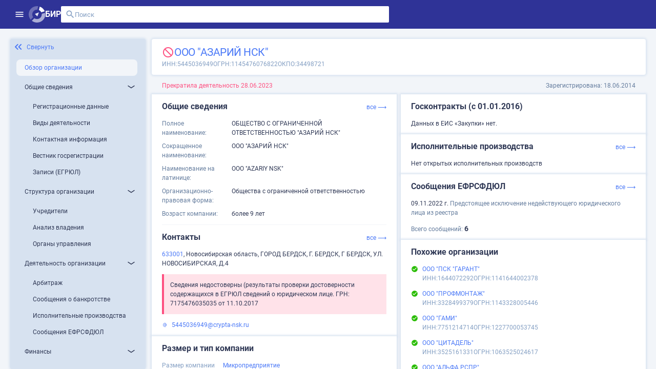

--- FILE ---
content_type: text/html;charset=UTF-8
request_url: https://site.birweb.1prime.ru/company-brief/9616717
body_size: 208123
content:
<!DOCTYPE html><html lang="ru" data-beasties-container><head>
	<meta charset="utf-8">
	<title>ООО "АЗАРИЙ НСК": ИНН 5445036949, ОГРН 1145476076822</title>
	<base href="/">
	<meta content="width=device-width, initial-scale=1" name="viewport">
	<link href="favicon.svg" rel="icon" type="image/svg+xml">
	<meta content="Вся информация о ООО &quot;АЗАРИЙ НСК&quot;: ИНН 5445036949, ОГРН 1145476076822, ОКПО 34498721, контакты, ОКВЭД, связи, руководство, лицензии на БИР Аналитик." name="description">
	<meta content="Вся информация о ООО &quot;АЗАРИЙ НСК&quot;: ИНН 5445036949, ОГРН 1145476076822, ОКПО 34498721, контакты, ОКВЭД, связи, руководство, лицензии на БИР Аналитик." property="og:description">
	<meta content="site.birweb.1prime.ru" property="og:site_name">
	<meta content="ru_RU" property="og:locale">
	<meta content="ООО &quot;АЗАРИЙ НСК&quot;: ИНН 5445036949, ОГРН 1145476076822" property="og:title">
	<meta content="https://site.birweb.1prime.ru/bir_image.png" property="og:image">
	<script>
    (function() {
      try {
        var ls = localStorage.getItem('theme'); 
        if (ls === 'dark') {
          document.documentElement.classList.add('theme-dark');
        }
      } catch (_) {
      }
    })();
	</script>
<style>html{--mat-sys-on-surface: initial}html{--mat-app-background-color: #fafafa;--mat-app-text-color: rgba(0, 0, 0, .87);--mat-app-elevation-shadow-level-0: 0px 0px 0px 0px rgba(0, 0, 0, .2), 0px 0px 0px 0px rgba(0, 0, 0, .14), 0px 0px 0px 0px rgba(0, 0, 0, .12);--mat-app-elevation-shadow-level-1: 0px 2px 1px -1px rgba(0, 0, 0, .2), 0px 1px 1px 0px rgba(0, 0, 0, .14), 0px 1px 3px 0px rgba(0, 0, 0, .12);--mat-app-elevation-shadow-level-2: 0px 3px 1px -2px rgba(0, 0, 0, .2), 0px 2px 2px 0px rgba(0, 0, 0, .14), 0px 1px 5px 0px rgba(0, 0, 0, .12);--mat-app-elevation-shadow-level-3: 0px 3px 3px -2px rgba(0, 0, 0, .2), 0px 3px 4px 0px rgba(0, 0, 0, .14), 0px 1px 8px 0px rgba(0, 0, 0, .12);--mat-app-elevation-shadow-level-4: 0px 2px 4px -1px rgba(0, 0, 0, .2), 0px 4px 5px 0px rgba(0, 0, 0, .14), 0px 1px 10px 0px rgba(0, 0, 0, .12);--mat-app-elevation-shadow-level-5: 0px 3px 5px -1px rgba(0, 0, 0, .2), 0px 5px 8px 0px rgba(0, 0, 0, .14), 0px 1px 14px 0px rgba(0, 0, 0, .12);--mat-app-elevation-shadow-level-6: 0px 3px 5px -1px rgba(0, 0, 0, .2), 0px 6px 10px 0px rgba(0, 0, 0, .14), 0px 1px 18px 0px rgba(0, 0, 0, .12);--mat-app-elevation-shadow-level-7: 0px 4px 5px -2px rgba(0, 0, 0, .2), 0px 7px 10px 1px rgba(0, 0, 0, .14), 0px 2px 16px 1px rgba(0, 0, 0, .12);--mat-app-elevation-shadow-level-8: 0px 5px 5px -3px rgba(0, 0, 0, .2), 0px 8px 10px 1px rgba(0, 0, 0, .14), 0px 3px 14px 2px rgba(0, 0, 0, .12);--mat-app-elevation-shadow-level-9: 0px 5px 6px -3px rgba(0, 0, 0, .2), 0px 9px 12px 1px rgba(0, 0, 0, .14), 0px 3px 16px 2px rgba(0, 0, 0, .12);--mat-app-elevation-shadow-level-10: 0px 6px 6px -3px rgba(0, 0, 0, .2), 0px 10px 14px 1px rgba(0, 0, 0, .14), 0px 4px 18px 3px rgba(0, 0, 0, .12);--mat-app-elevation-shadow-level-11: 0px 6px 7px -4px rgba(0, 0, 0, .2), 0px 11px 15px 1px rgba(0, 0, 0, .14), 0px 4px 20px 3px rgba(0, 0, 0, .12);--mat-app-elevation-shadow-level-12: 0px 7px 8px -4px rgba(0, 0, 0, .2), 0px 12px 17px 2px rgba(0, 0, 0, .14), 0px 5px 22px 4px rgba(0, 0, 0, .12);--mat-app-elevation-shadow-level-13: 0px 7px 8px -4px rgba(0, 0, 0, .2), 0px 13px 19px 2px rgba(0, 0, 0, .14), 0px 5px 24px 4px rgba(0, 0, 0, .12);--mat-app-elevation-shadow-level-14: 0px 7px 9px -4px rgba(0, 0, 0, .2), 0px 14px 21px 2px rgba(0, 0, 0, .14), 0px 5px 26px 4px rgba(0, 0, 0, .12);--mat-app-elevation-shadow-level-15: 0px 8px 9px -5px rgba(0, 0, 0, .2), 0px 15px 22px 2px rgba(0, 0, 0, .14), 0px 6px 28px 5px rgba(0, 0, 0, .12);--mat-app-elevation-shadow-level-16: 0px 8px 10px -5px rgba(0, 0, 0, .2), 0px 16px 24px 2px rgba(0, 0, 0, .14), 0px 6px 30px 5px rgba(0, 0, 0, .12);--mat-app-elevation-shadow-level-17: 0px 8px 11px -5px rgba(0, 0, 0, .2), 0px 17px 26px 2px rgba(0, 0, 0, .14), 0px 6px 32px 5px rgba(0, 0, 0, .12);--mat-app-elevation-shadow-level-18: 0px 9px 11px -5px rgba(0, 0, 0, .2), 0px 18px 28px 2px rgba(0, 0, 0, .14), 0px 7px 34px 6px rgba(0, 0, 0, .12);--mat-app-elevation-shadow-level-19: 0px 9px 12px -6px rgba(0, 0, 0, .2), 0px 19px 29px 2px rgba(0, 0, 0, .14), 0px 7px 36px 6px rgba(0, 0, 0, .12);--mat-app-elevation-shadow-level-20: 0px 10px 13px -6px rgba(0, 0, 0, .2), 0px 20px 31px 3px rgba(0, 0, 0, .14), 0px 8px 38px 7px rgba(0, 0, 0, .12);--mat-app-elevation-shadow-level-21: 0px 10px 13px -6px rgba(0, 0, 0, .2), 0px 21px 33px 3px rgba(0, 0, 0, .14), 0px 8px 40px 7px rgba(0, 0, 0, .12);--mat-app-elevation-shadow-level-22: 0px 10px 14px -6px rgba(0, 0, 0, .2), 0px 22px 35px 3px rgba(0, 0, 0, .14), 0px 8px 42px 7px rgba(0, 0, 0, .12);--mat-app-elevation-shadow-level-23: 0px 11px 14px -7px rgba(0, 0, 0, .2), 0px 23px 36px 3px rgba(0, 0, 0, .14), 0px 9px 44px 8px rgba(0, 0, 0, .12);--mat-app-elevation-shadow-level-24: 0px 11px 15px -7px rgba(0, 0, 0, .2), 0px 24px 38px 3px rgba(0, 0, 0, .14), 0px 9px 46px 8px rgba(0, 0, 0, .12)}html{--mat-ripple-color: color-mix(in srgb, rgba(0, 0, 0, .87) 12%, transparent)}html{--mat-option-selected-state-label-text-color: #3f51b5;--mat-option-label-text-color: rgba(0, 0, 0, .87);--mat-option-hover-state-layer-color: color-mix(in srgb, rgba(0, 0, 0, .87) 4%, transparent);--mat-option-focus-state-layer-color: color-mix(in srgb, rgba(0, 0, 0, .87) 12%, transparent);--mat-option-selected-state-layer-color: color-mix(in srgb, rgba(0, 0, 0, .87) 12%, transparent)}html{--mat-optgroup-label-text-color: rgba(0, 0, 0, .87)}html{--mat-pseudo-checkbox-full-selected-icon-color: #536dfe;--mat-pseudo-checkbox-full-selected-checkmark-color: #fafafa;--mat-pseudo-checkbox-full-unselected-icon-color: rgba(0, 0, 0, .54);--mat-pseudo-checkbox-full-disabled-selected-checkmark-color: #fafafa;--mat-pseudo-checkbox-full-disabled-unselected-icon-color: color-mix(in srgb, rgba(0, 0, 0, .87) 38%, transparent);--mat-pseudo-checkbox-full-disabled-selected-icon-color: color-mix(in srgb, rgba(0, 0, 0, .87) 38%, transparent);--mat-pseudo-checkbox-minimal-selected-checkmark-color: #536dfe;--mat-pseudo-checkbox-minimal-disabled-selected-checkmark-color: color-mix(in srgb, rgba(0, 0, 0, .87) 38%, transparent)}html{--mat-option-label-text-font: Roboto, sans-serif;--mat-option-label-text-line-height: 2.25rem;--mat-option-label-text-size: 1.5rem;--mat-option-label-text-tracking: normal;--mat-option-label-text-weight: 400}html{--mat-optgroup-label-text-font: Roboto, sans-serif;--mat-optgroup-label-text-line-height: 2.25rem;--mat-optgroup-label-text-size: 1.5rem;--mat-optgroup-label-text-tracking: normal;--mat-optgroup-label-text-weight: 400}html{--mat-card-elevated-container-shape: 4px;--mat-card-outlined-container-shape: 4px;--mat-card-filled-container-shape: 4px;--mat-card-outlined-outline-width: 1px}html{--mat-card-elevated-container-color: white;--mat-card-elevated-container-elevation: 0px 2px 1px -1px rgba(0, 0, 0, .2), 0px 1px 1px 0px rgba(0, 0, 0, .14), 0px 1px 3px 0px rgba(0, 0, 0, .12);--mat-card-outlined-container-color: white;--mat-card-outlined-container-elevation: 0px 0px 0px 0px rgba(0, 0, 0, .2), 0px 0px 0px 0px rgba(0, 0, 0, .14), 0px 0px 0px 0px rgba(0, 0, 0, .12);--mat-card-outlined-outline-color: rgba(0, 0, 0, .12);--mat-card-subtitle-text-color: rgba(0, 0, 0, .54);--mat-card-filled-container-color: white;--mat-card-filled-container-elevation: 0px 0px 0px 0px rgba(0, 0, 0, .2), 0px 0px 0px 0px rgba(0, 0, 0, .14), 0px 0px 0px 0px rgba(0, 0, 0, .12)}html{--mat-card-title-text-font: Roboto, sans-serif;--mat-card-title-text-line-height: 32px;--mat-card-title-text-size: 20px;--mat-card-title-text-tracking: .0125em;--mat-card-title-text-weight: 500;--mat-card-subtitle-text-font: Roboto, sans-serif;--mat-card-subtitle-text-line-height: 22px;--mat-card-subtitle-text-size: 14px;--mat-card-subtitle-text-tracking: .0071428571em;--mat-card-subtitle-text-weight: 500}html{--mat-progress-bar-active-indicator-height: 4px;--mat-progress-bar-track-height: 4px;--mat-progress-bar-track-shape: 0}html{--mat-tooltip-container-shape: 4px;--mat-tooltip-supporting-text-line-height: 16px}html{--mat-tooltip-container-color: #424242;--mat-tooltip-supporting-text-color: white}html{--mat-tooltip-supporting-text-font: Roboto, sans-serif;--mat-tooltip-supporting-text-size: 12px;--mat-tooltip-supporting-text-weight: 400;--mat-tooltip-supporting-text-tracking: .0333333333em}html{--mat-form-field-filled-active-indicator-height: 1px;--mat-form-field-filled-focus-active-indicator-height: 2px;--mat-form-field-filled-container-shape: 4px;--mat-form-field-outlined-outline-width: 1px;--mat-form-field-outlined-focus-outline-width: 2px;--mat-form-field-outlined-container-shape: 4px}html{--mat-form-field-focus-select-arrow-color: color-mix(in srgb, #3f51b5 87%, transparent);--mat-form-field-filled-caret-color: #3f51b5;--mat-form-field-filled-focus-active-indicator-color: #3f51b5;--mat-form-field-filled-focus-label-text-color: color-mix(in srgb, #3f51b5 87%, transparent);--mat-form-field-outlined-caret-color: #3f51b5;--mat-form-field-outlined-focus-outline-color: #3f51b5;--mat-form-field-outlined-focus-label-text-color: color-mix(in srgb, #3f51b5 87%, transparent);--mat-form-field-disabled-input-text-placeholder-color: color-mix(in srgb, rgba(0, 0, 0, .87) 38%, transparent);--mat-form-field-state-layer-color: rgba(0, 0, 0, .87);--mat-form-field-error-text-color: #3f51b5;--mat-form-field-select-option-text-color: inherit;--mat-form-field-select-disabled-option-text-color: GrayText;--mat-form-field-leading-icon-color: unset;--mat-form-field-disabled-leading-icon-color: unset;--mat-form-field-trailing-icon-color: unset;--mat-form-field-disabled-trailing-icon-color: unset;--mat-form-field-error-focus-trailing-icon-color: unset;--mat-form-field-error-hover-trailing-icon-color: unset;--mat-form-field-error-trailing-icon-color: unset;--mat-form-field-enabled-select-arrow-color: rgba(0, 0, 0, .54);--mat-form-field-disabled-select-arrow-color: color-mix(in srgb, rgba(0, 0, 0, .87) 38%, transparent);--mat-form-field-hover-state-layer-opacity: .04;--mat-form-field-focus-state-layer-opacity: .12;--mat-form-field-filled-container-color: #f6f6f6;--mat-form-field-filled-disabled-container-color: color-mix(in srgb, rgba(0, 0, 0, .87) 4%, transparent);--mat-form-field-filled-label-text-color: rgba(0, 0, 0, .54);--mat-form-field-filled-hover-label-text-color: rgba(0, 0, 0, .54);--mat-form-field-filled-disabled-label-text-color: color-mix(in srgb, rgba(0, 0, 0, .87) 38%, transparent);--mat-form-field-filled-input-text-color: rgba(0, 0, 0, .87);--mat-form-field-filled-disabled-input-text-color: color-mix(in srgb, rgba(0, 0, 0, .87) 38%, transparent);--mat-form-field-filled-input-text-placeholder-color: rgba(0, 0, 0, .54);--mat-form-field-filled-error-hover-label-text-color: #3f51b5;--mat-form-field-filled-error-focus-label-text-color: #3f51b5;--mat-form-field-filled-error-label-text-color: #3f51b5;--mat-form-field-filled-error-caret-color: #3f51b5;--mat-form-field-filled-active-indicator-color: rgba(0, 0, 0, .54);--mat-form-field-filled-disabled-active-indicator-color: color-mix(in srgb, rgba(0, 0, 0, .87) 12%, transparent);--mat-form-field-filled-hover-active-indicator-color: rgba(0, 0, 0, .87);--mat-form-field-filled-error-active-indicator-color: #3f51b5;--mat-form-field-filled-error-focus-active-indicator-color: #3f51b5;--mat-form-field-filled-error-hover-active-indicator-color: #3f51b5;--mat-form-field-outlined-label-text-color: rgba(0, 0, 0, .54);--mat-form-field-outlined-hover-label-text-color: rgba(0, 0, 0, .87);--mat-form-field-outlined-disabled-label-text-color: color-mix(in srgb, rgba(0, 0, 0, .87) 38%, transparent);--mat-form-field-outlined-input-text-color: rgba(0, 0, 0, .87);--mat-form-field-outlined-disabled-input-text-color: color-mix(in srgb, rgba(0, 0, 0, .87) 38%, transparent);--mat-form-field-outlined-input-text-placeholder-color: rgba(0, 0, 0, .54);--mat-form-field-outlined-error-caret-color: #3f51b5;--mat-form-field-outlined-error-focus-label-text-color: #3f51b5;--mat-form-field-outlined-error-label-text-color: #3f51b5;--mat-form-field-outlined-error-hover-label-text-color: #3f51b5;--mat-form-field-outlined-outline-color: rgba(0, 0, 0, .38);--mat-form-field-outlined-disabled-outline-color: color-mix(in srgb, rgba(0, 0, 0, .87) 12%, transparent);--mat-form-field-outlined-hover-outline-color: rgba(0, 0, 0, .87);--mat-form-field-outlined-error-focus-outline-color: #3f51b5;--mat-form-field-outlined-error-hover-outline-color: #3f51b5;--mat-form-field-outlined-error-outline-color: #3f51b5}html{--mat-form-field-container-height: 56px;--mat-form-field-filled-label-display: block;--mat-form-field-container-vertical-padding: 16px;--mat-form-field-filled-with-label-container-padding-top: 24px;--mat-form-field-filled-with-label-container-padding-bottom: 8px}html{--mat-form-field-container-text-font: Roboto, sans-serif;--mat-form-field-container-text-line-height: 2.25rem;--mat-form-field-container-text-size: 1.5rem;--mat-form-field-container-text-tracking: normal;--mat-form-field-container-text-weight: 400;--mat-form-field-outlined-label-text-populated-size: 1.5rem;--mat-form-field-subscript-text-font: Roboto, sans-serif;--mat-form-field-subscript-text-line-height: 20px;--mat-form-field-subscript-text-size: 12px;--mat-form-field-subscript-text-tracking: .0333333333em;--mat-form-field-subscript-text-weight: 400;--mat-form-field-filled-label-text-font: Roboto, sans-serif;--mat-form-field-filled-label-text-size: 1.5rem;--mat-form-field-filled-label-text-tracking: normal;--mat-form-field-filled-label-text-weight: 400;--mat-form-field-outlined-label-text-font: Roboto, sans-serif;--mat-form-field-outlined-label-text-size: 1.5rem;--mat-form-field-outlined-label-text-tracking: normal;--mat-form-field-outlined-label-text-weight: 400}html{--mat-select-container-elevation-shadow: 0px 5px 5px -3px rgba(0, 0, 0, .2), 0px 8px 10px 1px rgba(0, 0, 0, .14), 0px 3px 14px 2px rgba(0, 0, 0, .12)}html{--mat-select-panel-background-color: white;--mat-select-enabled-trigger-text-color: rgba(0, 0, 0, .87);--mat-select-disabled-trigger-text-color: color-mix(in srgb, rgba(0, 0, 0, .87) 38%, transparent);--mat-select-placeholder-text-color: rgba(0, 0, 0, .54);--mat-select-enabled-arrow-color: rgba(0, 0, 0, .54);--mat-select-disabled-arrow-color: color-mix(in srgb, rgba(0, 0, 0, .87) 38%, transparent);--mat-select-focused-arrow-color: #3f51b5;--mat-select-invalid-arrow-color: #3f51b5}html{--mat-select-arrow-transform: translateY(-8px)}html{--mat-select-trigger-text-font: Roboto, sans-serif;--mat-select-trigger-text-line-height: 2.25rem;--mat-select-trigger-text-size: 1.5rem;--mat-select-trigger-text-tracking: normal;--mat-select-trigger-text-weight: 400}html{--mat-autocomplete-container-shape: 4px;--mat-autocomplete-container-elevation-shadow: 0px 5px 5px -3px rgba(0, 0, 0, .2), 0px 8px 10px 1px rgba(0, 0, 0, .14), 0px 3px 14px 2px rgba(0, 0, 0, .12)}html{--mat-autocomplete-background-color: white}html{--mat-dialog-container-shape: 4px;--mat-dialog-container-elevation-shadow: 0px 11px 15px -7px rgba(0, 0, 0, .2), 0px 24px 38px 3px rgba(0, 0, 0, .14), 0px 9px 46px 8px rgba(0, 0, 0, .12);--mat-dialog-container-max-width: 80vw;--mat-dialog-container-small-max-width: 80vw;--mat-dialog-container-min-width: 0;--mat-dialog-actions-alignment: start;--mat-dialog-actions-padding: 8px;--mat-dialog-content-padding: 20px 24px;--mat-dialog-with-actions-content-padding: 20px 24px;--mat-dialog-headline-padding: 0 24px 9px}html{--mat-dialog-container-color: white;--mat-dialog-subhead-color: rgba(0, 0, 0, .87);--mat-dialog-supporting-text-color: rgba(0, 0, 0, .54)}html{--mat-dialog-subhead-font: Roboto, sans-serif;--mat-dialog-subhead-line-height: 32px;--mat-dialog-subhead-size: 20px;--mat-dialog-subhead-weight: 500;--mat-dialog-subhead-tracking: .0125em;--mat-dialog-supporting-text-font: Roboto, sans-serif;--mat-dialog-supporting-text-line-height: 2.25rem;--mat-dialog-supporting-text-size: 1.5rem;--mat-dialog-supporting-text-weight: 400;--mat-dialog-supporting-text-tracking: normal}html{--mat-slide-toggle-disabled-handle-opacity: .38;--mat-slide-toggle-disabled-selected-handle-opacity: .38;--mat-slide-toggle-disabled-selected-icon-opacity: .38;--mat-slide-toggle-disabled-track-opacity: .12;--mat-slide-toggle-disabled-unselected-handle-opacity: .38;--mat-slide-toggle-disabled-unselected-icon-opacity: .38;--mat-slide-toggle-disabled-unselected-track-outline-color: transparent;--mat-slide-toggle-disabled-unselected-track-outline-width: 1px;--mat-slide-toggle-handle-height: 20px;--mat-slide-toggle-handle-shape: 10px;--mat-slide-toggle-handle-width: 20px;--mat-slide-toggle-hidden-track-opacity: 1;--mat-slide-toggle-hidden-track-transition: transform 75ms 0ms cubic-bezier(.4, 0, .6, 1);--mat-slide-toggle-pressed-handle-size: 20px;--mat-slide-toggle-selected-focus-state-layer-opacity: .12;--mat-slide-toggle-selected-handle-horizontal-margin: 0;--mat-slide-toggle-selected-handle-size: 20px;--mat-slide-toggle-selected-hover-state-layer-opacity: .04;--mat-slide-toggle-selected-icon-size: 18px;--mat-slide-toggle-selected-pressed-handle-horizontal-margin: 0;--mat-slide-toggle-selected-pressed-state-layer-opacity: .12;--mat-slide-toggle-selected-track-outline-color: transparent;--mat-slide-toggle-selected-track-outline-width: 1px;--mat-slide-toggle-selected-with-icon-handle-horizontal-margin: 0;--mat-slide-toggle-track-height: 14px;--mat-slide-toggle-track-outline-color: transparent;--mat-slide-toggle-track-outline-width: 1px;--mat-slide-toggle-track-shape: 7px;--mat-slide-toggle-track-width: 36px;--mat-slide-toggle-unselected-focus-state-layer-opacity: .12;--mat-slide-toggle-unselected-handle-horizontal-margin: 0;--mat-slide-toggle-unselected-handle-size: 20px;--mat-slide-toggle-unselected-hover-state-layer-opacity: .12;--mat-slide-toggle-unselected-icon-size: 18px;--mat-slide-toggle-unselected-pressed-handle-horizontal-margin: 0;--mat-slide-toggle-unselected-pressed-state-layer-opacity: .1;--mat-slide-toggle-unselected-with-icon-handle-horizontal-margin: 0;--mat-slide-toggle-visible-track-opacity: 1;--mat-slide-toggle-visible-track-transition: transform 75ms 0ms cubic-bezier(0, 0, .2, 1);--mat-slide-toggle-with-icon-handle-size: 20px;--mat-slide-toggle-touch-target-size: 48px}html{--mat-slide-toggle-selected-icon-color: white;--mat-slide-toggle-disabled-selected-icon-color: white;--mat-slide-toggle-selected-focus-state-layer-color: #3f51b5;--mat-slide-toggle-selected-handle-color: #3f51b5;--mat-slide-toggle-selected-hover-state-layer-color: #3f51b5;--mat-slide-toggle-selected-pressed-state-layer-color: #3f51b5;--mat-slide-toggle-selected-focus-handle-color: #3f51b5;--mat-slide-toggle-selected-hover-handle-color: #3f51b5;--mat-slide-toggle-selected-pressed-handle-color: #3f51b5;--mat-slide-toggle-selected-focus-track-color: #7986cb;--mat-slide-toggle-selected-hover-track-color: #7986cb;--mat-slide-toggle-selected-pressed-track-color: #7986cb;--mat-slide-toggle-selected-track-color: #7986cb;--mat-slide-toggle-disabled-label-text-color: color-mix(in srgb, rgba(0, 0, 0, .87) 38%, transparent);--mat-slide-toggle-disabled-handle-elevation-shadow: 0px 0px 0px 0px rgba(0, 0, 0, .2), 0px 0px 0px 0px rgba(0, 0, 0, .14), 0px 0px 0px 0px rgba(0, 0, 0, .12);--mat-slide-toggle-disabled-selected-handle-color: rgba(0, 0, 0, .87);--mat-slide-toggle-disabled-selected-track-color: rgba(0, 0, 0, .87);--mat-slide-toggle-disabled-unselected-handle-color: rgba(0, 0, 0, .87);--mat-slide-toggle-disabled-unselected-icon-color: #f6f6f6;--mat-slide-toggle-disabled-unselected-track-color: rgba(0, 0, 0, .87);--mat-slide-toggle-handle-elevation-shadow: 0px 2px 1px -1px rgba(0, 0, 0, .2), 0px 1px 1px 0px rgba(0, 0, 0, .14), 0px 1px 3px 0px rgba(0, 0, 0, .12);--mat-slide-toggle-handle-surface-color: white;--mat-slide-toggle-label-text-color: rgba(0, 0, 0, .87);--mat-slide-toggle-unselected-hover-handle-color: #424242;--mat-slide-toggle-unselected-focus-handle-color: #424242;--mat-slide-toggle-unselected-focus-state-layer-color: rgba(0, 0, 0, .87);--mat-slide-toggle-unselected-focus-track-color: rgba(0, 0, 0, .12);--mat-slide-toggle-unselected-icon-color: #f6f6f6;--mat-slide-toggle-unselected-handle-color: rgba(0, 0, 0, .54);--mat-slide-toggle-unselected-hover-state-layer-color: rgba(0, 0, 0, .87);--mat-slide-toggle-unselected-hover-track-color: rgba(0, 0, 0, .12);--mat-slide-toggle-unselected-pressed-handle-color: #424242;--mat-slide-toggle-unselected-pressed-track-color: rgba(0, 0, 0, .12);--mat-slide-toggle-unselected-pressed-state-layer-color: rgba(0, 0, 0, .87);--mat-slide-toggle-unselected-track-color: rgba(0, 0, 0, .12)}html{--mat-slide-toggle-state-layer-size: 40px;--mat-slide-toggle-touch-target-display: block}html{--mat-slide-toggle-label-text-font: Roboto, sans-serif;--mat-slide-toggle-label-text-line-height: 2.25rem;--mat-slide-toggle-label-text-size: 1.5rem;--mat-slide-toggle-label-text-tracking: normal;--mat-slide-toggle-label-text-weight: 400}html{--mat-radio-disabled-selected-icon-opacity: .38;--mat-radio-disabled-unselected-icon-opacity: .38;--mat-radio-state-layer-size: 40px;--mat-radio-touch-target-size: 48px}html{--mat-radio-state-layer-size: 40px;--mat-radio-touch-target-display: block}html{--mat-radio-label-text-font: Roboto, sans-serif;--mat-radio-label-text-line-height: 2.25rem;--mat-radio-label-text-size: 1.5rem;--mat-radio-label-text-tracking: normal;--mat-radio-label-text-weight: 400}html{--mat-slider-active-track-height: 6px;--mat-slider-active-track-shape: 9999px;--mat-slider-handle-elevation: 0px 2px 1px -1px rgba(0, 0, 0, .2), 0px 1px 1px 0px rgba(0, 0, 0, .14), 0px 1px 3px 0px rgba(0, 0, 0, .12);--mat-slider-handle-height: 20px;--mat-slider-handle-shape: 50%;--mat-slider-handle-width: 20px;--mat-slider-inactive-track-height: 4px;--mat-slider-inactive-track-shape: 9999px;--mat-slider-value-indicator-border-radius: 4px;--mat-slider-value-indicator-caret-display: block;--mat-slider-value-indicator-container-transform: translateX(-50%);--mat-slider-value-indicator-height: 32px;--mat-slider-value-indicator-padding: 0 12px;--mat-slider-value-indicator-text-transform: none;--mat-slider-value-indicator-width: auto;--mat-slider-with-overlap-handle-outline-width: 1px;--mat-slider-with-tick-marks-active-container-opacity: .6;--mat-slider-with-tick-marks-container-shape: 50%;--mat-slider-with-tick-marks-container-size: 2px;--mat-slider-with-tick-marks-inactive-container-opacity: .6;--mat-slider-value-indicator-transform-origin: bottom}html{--mat-slider-active-track-color: #3f51b5;--mat-slider-focus-handle-color: #3f51b5;--mat-slider-handle-color: #3f51b5;--mat-slider-hover-handle-color: #3f51b5;--mat-slider-focus-state-layer-color: color-mix(in srgb, #3f51b5 12%, transparent);--mat-slider-hover-state-layer-color: color-mix(in srgb, #3f51b5 4%, transparent);--mat-slider-inactive-track-color: #3f51b5;--mat-slider-ripple-color: #3f51b5;--mat-slider-with-tick-marks-active-container-color: white;--mat-slider-with-tick-marks-inactive-container-color: #3f51b5;--mat-slider-disabled-active-track-color: rgba(0, 0, 0, .87);--mat-slider-disabled-handle-color: rgba(0, 0, 0, .87);--mat-slider-disabled-inactive-track-color: rgba(0, 0, 0, .87);--mat-slider-label-container-color: #424242;--mat-slider-label-label-text-color: white;--mat-slider-value-indicator-opacity: 1;--mat-slider-with-overlap-handle-outline-color: rgba(0, 0, 0, .87);--mat-slider-with-tick-marks-disabled-container-color: rgba(0, 0, 0, .87)}html{--mat-slider-label-label-text-font: Roboto, sans-serif;--mat-slider-label-label-text-size: 14px;--mat-slider-label-label-text-line-height: 22px;--mat-slider-label-label-text-tracking: .0071428571em;--mat-slider-label-label-text-weight: 500}html{--mat-menu-container-shape: 4px;--mat-menu-divider-bottom-spacing: 0;--mat-menu-divider-top-spacing: 0;--mat-menu-item-spacing: 16px;--mat-menu-item-icon-size: 24px;--mat-menu-item-leading-spacing: 16px;--mat-menu-item-trailing-spacing: 16px;--mat-menu-item-with-icon-leading-spacing: 16px;--mat-menu-item-with-icon-trailing-spacing: 16px;--mat-menu-container-elevation-shadow: 0px 5px 5px -3px rgba(0, 0, 0, .2), 0px 8px 10px 1px rgba(0, 0, 0, .14), 0px 3px 14px 2px rgba(0, 0, 0, .12)}html{--mat-menu-item-label-text-color: rgba(0, 0, 0, .87);--mat-menu-item-icon-color: rgba(0, 0, 0, .87);--mat-menu-item-hover-state-layer-color: color-mix(in srgb, rgba(0, 0, 0, .87) 4%, transparent);--mat-menu-item-focus-state-layer-color: color-mix(in srgb, rgba(0, 0, 0, .87) 12%, transparent);--mat-menu-container-color: white;--mat-menu-divider-color: rgba(0, 0, 0, .12)}html{--mat-menu-item-label-text-font: Roboto, sans-serif;--mat-menu-item-label-text-size: 1.5rem;--mat-menu-item-label-text-tracking: normal;--mat-menu-item-label-text-line-height: 2.25rem;--mat-menu-item-label-text-weight: 400}html{--mat-list-active-indicator-color: transparent;--mat-list-active-indicator-shape: 4px;--mat-list-list-item-container-shape: 0;--mat-list-list-item-leading-avatar-shape: 50%;--mat-list-list-item-container-color: transparent;--mat-list-list-item-selected-container-color: transparent;--mat-list-list-item-leading-avatar-color: transparent;--mat-list-list-item-leading-icon-size: 24px;--mat-list-list-item-leading-avatar-size: 40px;--mat-list-list-item-trailing-icon-size: 24px;--mat-list-list-item-disabled-state-layer-color: transparent;--mat-list-list-item-disabled-state-layer-opacity: 0;--mat-list-list-item-disabled-label-text-opacity: .38;--mat-list-list-item-disabled-leading-icon-opacity: .38;--mat-list-list-item-disabled-trailing-icon-opacity: .38}html{--mat-list-list-item-label-text-color: rgba(0, 0, 0, .87);--mat-list-list-item-supporting-text-color: rgba(0, 0, 0, .54);--mat-list-list-item-leading-icon-color: rgba(0, 0, 0, .54);--mat-list-list-item-trailing-supporting-text-color: rgba(0, 0, 0, .54);--mat-list-list-item-trailing-icon-color: rgba(0, 0, 0, .54);--mat-list-list-item-selected-trailing-icon-color: rgba(0, 0, 0, .54);--mat-list-list-item-disabled-label-text-color: rgba(0, 0, 0, .87);--mat-list-list-item-disabled-leading-icon-color: rgba(0, 0, 0, .87);--mat-list-list-item-disabled-trailing-icon-color: rgba(0, 0, 0, .87);--mat-list-list-item-hover-label-text-color: rgba(0, 0, 0, .87);--mat-list-list-item-hover-leading-icon-color: rgba(0, 0, 0, .54);--mat-list-list-item-hover-state-layer-color: rgba(0, 0, 0, .87);--mat-list-list-item-hover-state-layer-opacity: .04;--mat-list-list-item-hover-trailing-icon-color: rgba(0, 0, 0, .54);--mat-list-list-item-focus-label-text-color: rgba(0, 0, 0, .87);--mat-list-list-item-focus-state-layer-color: rgba(0, 0, 0, .87);--mat-list-list-item-focus-state-layer-opacity: .12}html{--mat-list-list-item-leading-icon-start-space: 16px;--mat-list-list-item-leading-icon-end-space: 32px;--mat-list-list-item-one-line-container-height: 48px;--mat-list-list-item-two-line-container-height: 64px;--mat-list-list-item-three-line-container-height: 88px}html{--mat-list-list-item-label-text-font: Roboto, sans-serif;--mat-list-list-item-label-text-line-height: 2.25rem;--mat-list-list-item-label-text-size: 1.5rem;--mat-list-list-item-label-text-tracking: normal;--mat-list-list-item-label-text-weight: 400;--mat-list-list-item-supporting-text-font: Roboto, sans-serif;--mat-list-list-item-supporting-text-line-height: 2.25rem;--mat-list-list-item-supporting-text-size: 1.5rem;--mat-list-list-item-supporting-text-tracking: normal;--mat-list-list-item-supporting-text-weight: 400;--mat-list-list-item-trailing-supporting-text-font: Roboto, sans-serif;--mat-list-list-item-trailing-supporting-text-line-height: 20px;--mat-list-list-item-trailing-supporting-text-size: 12px;--mat-list-list-item-trailing-supporting-text-tracking: .0333333333em;--mat-list-list-item-trailing-supporting-text-weight: 400}html{--mat-paginator-page-size-select-width: 84px;--mat-paginator-page-size-select-touch-target-height: 48px}html{--mat-paginator-container-text-color: rgba(0, 0, 0, .87);--mat-paginator-container-background-color: white;--mat-paginator-enabled-icon-color: rgba(0, 0, 0, .54);--mat-paginator-disabled-icon-color: color-mix(in srgb, rgba(0, 0, 0, .87) 38%, transparent)}html{--mat-paginator-container-size: 56px;--mat-paginator-form-field-container-height: 40px;--mat-paginator-form-field-container-vertical-padding: 8px;--mat-paginator-touch-target-display: block}html{--mat-paginator-container-text-font: Roboto, sans-serif;--mat-paginator-container-text-line-height: 20px;--mat-paginator-container-text-size: 12px;--mat-paginator-container-text-tracking: .0333333333em;--mat-paginator-container-text-weight: 400;--mat-paginator-select-trigger-text-size: 12px}html{--mat-tab-container-height: 48px;--mat-tab-divider-color: transparent;--mat-tab-divider-height: 0;--mat-tab-active-indicator-height: 2px;--mat-tab-active-indicator-shape: 0}html{--mat-checkbox-disabled-selected-checkmark-color: white;--mat-checkbox-selected-focus-state-layer-opacity: .12;--mat-checkbox-selected-hover-state-layer-opacity: .04;--mat-checkbox-selected-pressed-state-layer-opacity: .12;--mat-checkbox-unselected-focus-state-layer-opacity: .12;--mat-checkbox-unselected-hover-state-layer-opacity: .04;--mat-checkbox-unselected-pressed-state-layer-opacity: .12;--mat-checkbox-touch-target-size: 48px}html{--mat-checkbox-disabled-label-color: color-mix(in srgb, rgba(0, 0, 0, .87) 38%, transparent);--mat-checkbox-label-text-color: rgba(0, 0, 0, .87);--mat-checkbox-disabled-selected-icon-color: color-mix(in srgb, rgba(0, 0, 0, .87) 38%, transparent);--mat-checkbox-disabled-unselected-icon-color: color-mix(in srgb, rgba(0, 0, 0, .87) 38%, transparent);--mat-checkbox-selected-checkmark-color: white;--mat-checkbox-selected-focus-icon-color: #536dfe;--mat-checkbox-selected-hover-icon-color: #536dfe;--mat-checkbox-selected-icon-color: #536dfe;--mat-checkbox-selected-pressed-icon-color: #536dfe;--mat-checkbox-unselected-focus-icon-color: rgba(0, 0, 0, .87);--mat-checkbox-unselected-hover-icon-color: rgba(0, 0, 0, .87);--mat-checkbox-unselected-icon-color: rgba(0, 0, 0, .54);--mat-checkbox-selected-focus-state-layer-color: #536dfe;--mat-checkbox-selected-hover-state-layer-color: #536dfe;--mat-checkbox-selected-pressed-state-layer-color: #536dfe;--mat-checkbox-unselected-focus-state-layer-color: rgba(0, 0, 0, .87);--mat-checkbox-unselected-hover-state-layer-color: rgba(0, 0, 0, .87);--mat-checkbox-unselected-pressed-state-layer-color: rgba(0, 0, 0, .87)}html{--mat-checkbox-touch-target-display: block;--mat-checkbox-state-layer-size: 40px}html{--mat-checkbox-label-text-font: Roboto, sans-serif;--mat-checkbox-label-text-line-height: 2.25rem;--mat-checkbox-label-text-size: 1.5rem;--mat-checkbox-label-text-tracking: normal;--mat-checkbox-label-text-weight: 400}html{--mat-button-filled-container-shape: 4px;--mat-button-filled-horizontal-padding: 16px;--mat-button-filled-icon-offset: -4px;--mat-button-filled-icon-spacing: 8px;--mat-button-filled-touch-target-size: 48px;--mat-button-outlined-container-shape: 4px;--mat-button-outlined-horizontal-padding: 15px;--mat-button-outlined-icon-offset: -4px;--mat-button-outlined-icon-spacing: 8px;--mat-button-outlined-keep-touch-target: false;--mat-button-outlined-outline-width: 1px;--mat-button-outlined-touch-target-size: 48px;--mat-button-protected-container-elevation-shadow: 0px 3px 1px -2px rgba(0, 0, 0, .2), 0px 2px 2px 0px rgba(0, 0, 0, .14), 0px 1px 5px 0px rgba(0, 0, 0, .12);--mat-button-protected-container-shape: 4px;--mat-button-protected-disabled-container-elevation-shadow: 0px 0px 0px 0px rgba(0, 0, 0, .2), 0px 0px 0px 0px rgba(0, 0, 0, .14), 0px 0px 0px 0px rgba(0, 0, 0, .12);--mat-button-protected-focus-container-elevation-shadow: 0px 2px 4px -1px rgba(0, 0, 0, .2), 0px 4px 5px 0px rgba(0, 0, 0, .14), 0px 1px 10px 0px rgba(0, 0, 0, .12);--mat-button-protected-horizontal-padding: 16px;--mat-button-protected-hover-container-elevation-shadow: 0px 2px 4px -1px rgba(0, 0, 0, .2), 0px 4px 5px 0px rgba(0, 0, 0, .14), 0px 1px 10px 0px rgba(0, 0, 0, .12);--mat-button-protected-icon-offset: -4px;--mat-button-protected-icon-spacing: 8px;--mat-button-protected-pressed-container-elevation-shadow: 0px 5px 5px -3px rgba(0, 0, 0, .2), 0px 8px 10px 1px rgba(0, 0, 0, .14), 0px 3px 14px 2px rgba(0, 0, 0, .12);--mat-button-protected-touch-target-size: 48px;--mat-button-text-container-shape: 4px;--mat-button-text-horizontal-padding: 8px;--mat-button-text-icon-offset: 0;--mat-button-text-icon-spacing: 8px;--mat-button-text-with-icon-horizontal-padding: 8px;--mat-button-text-touch-target-size: 48px;--mat-button-tonal-container-shape: 4px;--mat-button-tonal-horizontal-padding: 16px;--mat-button-tonal-icon-offset: -4px;--mat-button-tonal-icon-spacing: 8px;--mat-button-tonal-touch-target-size: 48px}html{--mat-button-filled-container-color: white;--mat-button-filled-disabled-container-color: color-mix(in srgb, rgba(0, 0, 0, .87) 12%, transparent);--mat-button-filled-disabled-label-text-color: color-mix(in srgb, rgba(0, 0, 0, .87) 38%, transparent);--mat-button-filled-disabled-state-layer-color: rgba(0, 0, 0, .54);--mat-button-filled-focus-state-layer-opacity: .12;--mat-button-filled-hover-state-layer-opacity: .04;--mat-button-filled-label-text-color: rgba(0, 0, 0, .87);--mat-button-filled-pressed-state-layer-opacity: .12;--mat-button-filled-ripple-color: color-mix(in srgb, rgba(0, 0, 0, .87) 12%, transparent);--mat-button-filled-state-layer-color: rgba(0, 0, 0, .87);--mat-button-outlined-disabled-label-text-color: color-mix(in srgb, rgba(0, 0, 0, .87) 38%, transparent);--mat-button-outlined-disabled-outline-color: rgba(0, 0, 0, .12);--mat-button-outlined-disabled-state-layer-color: rgba(0, 0, 0, .54);--mat-button-outlined-focus-state-layer-opacity: .12;--mat-button-outlined-hover-state-layer-opacity: .04;--mat-button-outlined-label-text-color: rgba(0, 0, 0, .87);--mat-button-outlined-outline-color: rgba(0, 0, 0, .12);--mat-button-outlined-pressed-state-layer-opacity: .12;--mat-button-outlined-ripple-color: color-mix(in srgb, rgba(0, 0, 0, .87) 12%, transparent);--mat-button-outlined-state-layer-color: rgba(0, 0, 0, .87);--mat-button-protected-container-color: white;--mat-button-protected-disabled-container-color: color-mix(in srgb, rgba(0, 0, 0, .87) 12%, transparent);--mat-button-protected-disabled-label-text-color: color-mix(in srgb, rgba(0, 0, 0, .87) 38%, transparent);--mat-button-protected-disabled-state-layer-color: rgba(0, 0, 0, .54);--mat-button-protected-focus-state-layer-opacity: .12;--mat-button-protected-hover-state-layer-opacity: .04;--mat-button-protected-label-text-color: rgba(0, 0, 0, .87);--mat-button-protected-pressed-state-layer-opacity: .12;--mat-button-protected-ripple-color: color-mix(in srgb, rgba(0, 0, 0, .87) 12%, transparent);--mat-button-protected-state-layer-color: rgba(0, 0, 0, .87);--mat-button-text-disabled-label-text-color: color-mix(in srgb, rgba(0, 0, 0, .87) 38%, transparent);--mat-button-text-disabled-state-layer-color: rgba(0, 0, 0, .54);--mat-button-text-focus-state-layer-opacity: .12;--mat-button-text-hover-state-layer-opacity: .04;--mat-button-text-label-text-color: rgba(0, 0, 0, .87);--mat-button-text-pressed-state-layer-opacity: .12;--mat-button-text-ripple-color: color-mix(in srgb, rgba(0, 0, 0, .87) 12%, transparent);--mat-button-text-state-layer-color: rgba(0, 0, 0, .87);--mat-button-tonal-container-color: white;--mat-button-tonal-disabled-container-color: color-mix(in srgb, rgba(0, 0, 0, .87) 12%, transparent);--mat-button-tonal-disabled-label-text-color: color-mix(in srgb, rgba(0, 0, 0, .87) 38%, transparent);--mat-button-tonal-disabled-state-layer-color: rgba(0, 0, 0, .54);--mat-button-tonal-focus-state-layer-opacity: .12;--mat-button-tonal-hover-state-layer-opacity: .04;--mat-button-tonal-label-text-color: rgba(0, 0, 0, .87);--mat-button-tonal-pressed-state-layer-opacity: .12;--mat-button-tonal-ripple-color: color-mix(in srgb, rgba(0, 0, 0, .87) 12%, transparent);--mat-button-tonal-state-layer-color: rgba(0, 0, 0, .87)}html{--mat-button-filled-container-height: 36px;--mat-button-filled-touch-target-display: block;--mat-button-outlined-container-height: 36px;--mat-button-outlined-touch-target-display: block;--mat-button-protected-container-height: 36px;--mat-button-protected-touch-target-display: block;--mat-button-text-container-height: 36px;--mat-button-text-touch-target-display: block;--mat-button-tonal-container-height: 36px;--mat-button-tonal-touch-target-display: block}html{--mat-button-filled-label-text-font: Roboto, sans-serif;--mat-button-filled-label-text-size: 14px;--mat-button-filled-label-text-tracking: .0892857143em;--mat-button-filled-label-text-transform: none;--mat-button-filled-label-text-weight: 500;--mat-button-outlined-label-text-font: Roboto, sans-serif;--mat-button-outlined-label-text-size: 14px;--mat-button-outlined-label-text-tracking: .0892857143em;--mat-button-outlined-label-text-transform: none;--mat-button-outlined-label-text-weight: 500;--mat-button-protected-label-text-font: Roboto, sans-serif;--mat-button-protected-label-text-size: 14px;--mat-button-protected-label-text-tracking: .0892857143em;--mat-button-protected-label-text-transform: none;--mat-button-protected-label-text-weight: 500;--mat-button-text-label-text-font: Roboto, sans-serif;--mat-button-text-label-text-size: 14px;--mat-button-text-label-text-tracking: .0892857143em;--mat-button-text-label-text-transform: none;--mat-button-text-label-text-weight: 500;--mat-button-tonal-label-text-font: Roboto, sans-serif;--mat-button-tonal-label-text-size: 14px;--mat-button-tonal-label-text-tracking: .0892857143em;--mat-button-tonal-label-text-transform: none;--mat-button-tonal-label-text-weight: 500}html{--mat-icon-button-icon-size: 24px;--mat-icon-button-container-shape: 50%;--mat-icon-button-touch-target-size: 48px}html{--mat-icon-button-disabled-icon-color: color-mix(in srgb, rgba(0, 0, 0, .87) 38%, transparent);--mat-icon-button-disabled-state-layer-color: rgba(0, 0, 0, .54);--mat-icon-button-focus-state-layer-opacity: .12;--mat-icon-button-hover-state-layer-opacity: .04;--mat-icon-button-icon-color: inherit;--mat-icon-button-pressed-state-layer-opacity: .12;--mat-icon-button-ripple-color: color-mix(in srgb, rgba(0, 0, 0, .87) 12%, transparent);--mat-icon-button-state-layer-color: rgba(0, 0, 0, .87)}html{--mat-icon-button-touch-target-display: block}html{--mat-fab-container-elevation-shadow: 0px 3px 5px -1px rgba(0, 0, 0, .2), 0px 6px 10px 0px rgba(0, 0, 0, .14), 0px 1px 18px 0px rgba(0, 0, 0, .12);--mat-fab-container-shape: 50%;--mat-fab-touch-target-size: 48px;--mat-fab-extended-container-elevation-shadow: 0px 3px 5px -1px rgba(0, 0, 0, .2), 0px 6px 10px 0px rgba(0, 0, 0, .14), 0px 1px 18px 0px rgba(0, 0, 0, .12);--mat-fab-extended-container-height: 48px;--mat-fab-extended-container-shape: 24px;--mat-fab-extended-focus-container-elevation-shadow: 0px 5px 5px -3px rgba(0, 0, 0, .2), 0px 8px 10px 1px rgba(0, 0, 0, .14), 0px 3px 14px 2px rgba(0, 0, 0, .12);--mat-fab-extended-hover-container-elevation-shadow: 0px 5px 5px -3px rgba(0, 0, 0, .2), 0px 8px 10px 1px rgba(0, 0, 0, .14), 0px 3px 14px 2px rgba(0, 0, 0, .12);--mat-fab-extended-pressed-container-elevation-shadow: 0px 7px 8px -4px rgba(0, 0, 0, .2), 0px 12px 17px 2px rgba(0, 0, 0, .14), 0px 5px 22px 4px rgba(0, 0, 0, .12);--mat-fab-focus-container-elevation-shadow: 0px 5px 5px -3px rgba(0, 0, 0, .2), 0px 8px 10px 1px rgba(0, 0, 0, .14), 0px 3px 14px 2px rgba(0, 0, 0, .12);--mat-fab-hover-container-elevation-shadow: 0px 5px 5px -3px rgba(0, 0, 0, .2), 0px 8px 10px 1px rgba(0, 0, 0, .14), 0px 3px 14px 2px rgba(0, 0, 0, .12);--mat-fab-pressed-container-elevation-shadow: 0px 7px 8px -4px rgba(0, 0, 0, .2), 0px 12px 17px 2px rgba(0, 0, 0, .14), 0px 5px 22px 4px rgba(0, 0, 0, .12);--mat-fab-small-container-elevation-shadow: 0px 3px 5px -1px rgba(0, 0, 0, .2), 0px 6px 10px 0px rgba(0, 0, 0, .14), 0px 1px 18px 0px rgba(0, 0, 0, .12);--mat-fab-small-container-shape: 50%;--mat-fab-small-touch-target-size: 48px;--mat-fab-small-focus-container-elevation-shadow: 0px 5px 5px -3px rgba(0, 0, 0, .2), 0px 8px 10px 1px rgba(0, 0, 0, .14), 0px 3px 14px 2px rgba(0, 0, 0, .12);--mat-fab-small-hover-container-elevation-shadow: 0px 5px 5px -3px rgba(0, 0, 0, .2), 0px 8px 10px 1px rgba(0, 0, 0, .14), 0px 3px 14px 2px rgba(0, 0, 0, .12);--mat-fab-small-pressed-container-elevation-shadow: 0px 7px 8px -4px rgba(0, 0, 0, .2), 0px 12px 17px 2px rgba(0, 0, 0, .14), 0px 5px 22px 4px rgba(0, 0, 0, .12)}html{--mat-fab-container-color: white;--mat-fab-disabled-state-container-color: color-mix(in srgb, rgba(0, 0, 0, .87) 12%, transparent);--mat-fab-disabled-state-foreground-color: color-mix(in srgb, rgba(0, 0, 0, .87) 38%, transparent);--mat-fab-disabled-state-layer-color: rgba(0, 0, 0, .54);--mat-fab-focus-state-layer-opacity: .12;--mat-fab-foreground-color: rgba(0, 0, 0, .87);--mat-fab-hover-state-layer-opacity: .04;--mat-fab-pressed-state-layer-opacity: .12;--mat-fab-ripple-color: color-mix(in srgb, rgba(0, 0, 0, .87) 12%, transparent);--mat-fab-small-container-color: white;--mat-fab-small-disabled-state-container-color: color-mix(in srgb, rgba(0, 0, 0, .87) 12%, transparent);--mat-fab-small-disabled-state-foreground-color: color-mix(in srgb, rgba(0, 0, 0, .87) 38%, transparent);--mat-fab-small-disabled-state-layer-color: rgba(0, 0, 0, .54);--mat-fab-small-focus-state-layer-opacity: .12;--mat-fab-small-foreground-color: rgba(0, 0, 0, .87);--mat-fab-small-hover-state-layer-opacity: .04;--mat-fab-small-pressed-state-layer-opacity: .12;--mat-fab-small-ripple-color: color-mix(in srgb, rgba(0, 0, 0, .87) 12%, transparent);--mat-fab-small-state-layer-color: rgba(0, 0, 0, .87);--mat-fab-state-layer-color: rgba(0, 0, 0, .87)}html{--mat-fab-small-touch-target-display: block;--mat-fab-touch-target-display: block}html{--mat-fab-extended-label-text-font: Roboto, sans-serif;--mat-fab-extended-label-text-size: 14px;--mat-fab-extended-label-text-tracking: .0892857143em;--mat-fab-extended-label-text-weight: 500}html{--mat-snack-bar-container-shape: 4px}html{--mat-snack-bar-container-color: #424242;--mat-snack-bar-supporting-text-color: white;--mat-snack-bar-button-color: #7986cb}html{--mat-snack-bar-supporting-text-font: Roboto, sans-serif;--mat-snack-bar-supporting-text-line-height: 2.25rem;--mat-snack-bar-supporting-text-size: 1.5rem;--mat-snack-bar-supporting-text-weight: 400}html{--mat-table-row-item-outline-width: 1px}html{--mat-table-background-color: white;--mat-table-header-headline-color: rgba(0, 0, 0, .87);--mat-table-row-item-label-text-color: rgba(0, 0, 0, .87);--mat-table-row-item-outline-color: rgba(0, 0, 0, .12)}html{--mat-table-header-container-height: 56px;--mat-table-footer-container-height: 52px;--mat-table-row-item-container-height: 52px}html{--mat-table-header-headline-font: Roboto, sans-serif;--mat-table-header-headline-line-height: 22px;--mat-table-header-headline-size: 14px;--mat-table-header-headline-weight: 500;--mat-table-header-headline-tracking: .0071428571em;--mat-table-row-item-label-text-font: Roboto, sans-serif;--mat-table-row-item-label-text-line-height: 2.25rem;--mat-table-row-item-label-text-size: 1.5rem;--mat-table-row-item-label-text-weight: 400;--mat-table-row-item-label-text-tracking: normal;--mat-table-footer-supporting-text-font: Roboto, sans-serif;--mat-table-footer-supporting-text-line-height: 2.25rem;--mat-table-footer-supporting-text-size: 1.5rem;--mat-table-footer-supporting-text-weight: 400;--mat-table-footer-supporting-text-tracking: normal}html{--mat-progress-spinner-active-indicator-width: 4px;--mat-progress-spinner-size: 48px}html{--mat-progress-spinner-active-indicator-color: #3f51b5}html{--mat-badge-container-shape: 50%;--mat-badge-container-size: unset;--mat-badge-small-size-container-size: unset;--mat-badge-large-size-container-size: unset;--mat-badge-legacy-container-size: 22px;--mat-badge-legacy-small-size-container-size: 16px;--mat-badge-legacy-large-size-container-size: 28px;--mat-badge-container-offset: -11px 0;--mat-badge-small-size-container-offset: -8px 0;--mat-badge-large-size-container-offset: -14px 0;--mat-badge-container-overlap-offset: -11px;--mat-badge-small-size-container-overlap-offset: -8px;--mat-badge-large-size-container-overlap-offset: -14px;--mat-badge-container-padding: 0;--mat-badge-small-size-container-padding: 0;--mat-badge-large-size-container-padding: 0}html{--mat-badge-background-color: #3f51b5;--mat-badge-text-color: white;--mat-badge-disabled-state-background-color: color-mix(in srgb, rgba(0, 0, 0, .87) 12%, transparent);--mat-badge-disabled-state-text-color: color-mix(in srgb, rgba(0, 0, 0, .87) 38%, transparent)}html{--mat-badge-text-font: Roboto, sans-serif;--mat-badge-line-height: 22px;--mat-badge-text-size: 12px;--mat-badge-text-weight: 600;--mat-badge-small-size-text-size: 9px;--mat-badge-small-size-line-height: 16px;--mat-badge-large-size-text-size: 24px;--mat-badge-large-size-line-height: 28px}html{--mat-bottom-sheet-container-shape: 4px}html{--mat-bottom-sheet-container-text-color: rgba(0, 0, 0, .87);--mat-bottom-sheet-container-background-color: white}html{--mat-bottom-sheet-container-text-font: Roboto, sans-serif;--mat-bottom-sheet-container-text-line-height: 2.25rem;--mat-bottom-sheet-container-text-size: 1.5rem;--mat-bottom-sheet-container-text-tracking: normal;--mat-bottom-sheet-container-text-weight: 400}html{--mat-button-toggle-focus-state-layer-opacity: .12;--mat-button-toggle-hover-state-layer-opacity: .04;--mat-button-toggle-legacy-focus-state-layer-opacity: 1;--mat-button-toggle-legacy-height: 36px;--mat-button-toggle-legacy-shape: 2px;--mat-button-toggle-shape: 4px}html{--mat-button-toggle-background-color: white;--mat-button-toggle-disabled-selected-state-background-color: color-mix(in srgb, rgba(0, 0, 0, .87) 12%, transparent);--mat-button-toggle-disabled-selected-state-text-color: color-mix(in srgb, rgba(0, 0, 0, .87) 38%, transparent);--mat-button-toggle-disabled-state-background-color: white;--mat-button-toggle-disabled-state-text-color: color-mix(in srgb, rgba(0, 0, 0, .87) 38%, transparent);--mat-button-toggle-divider-color: rgba(0, 0, 0, .12);--mat-button-toggle-legacy-disabled-selected-state-background-color: color-mix(in srgb, rgba(0, 0, 0, .87) 12%, transparent);--mat-button-toggle-legacy-disabled-state-background-color: white;--mat-button-toggle-legacy-disabled-state-text-color: color-mix(in srgb, rgba(0, 0, 0, .87) 38%, transparent);--mat-button-toggle-legacy-selected-state-background-color: color-mix(in srgb, rgba(0, 0, 0, .87) 12%, transparent);--mat-button-toggle-legacy-selected-state-text-color: rgba(0, 0, 0, .87);--mat-button-toggle-legacy-state-layer-color: color-mix(in srgb, rgba(0, 0, 0, .87) 12%, transparent);--mat-button-toggle-legacy-text-color: rgba(0, 0, 0, .87);--mat-button-toggle-selected-state-background-color: color-mix(in srgb, rgba(0, 0, 0, .87) 12%, transparent);--mat-button-toggle-selected-state-text-color: rgba(0, 0, 0, .87);--mat-button-toggle-state-layer-color: rgba(0, 0, 0, .87);--mat-button-toggle-text-color: rgba(0, 0, 0, .87)}html{--mat-button-toggle-height: 48px}html{--mat-button-toggle-label-text-font: Roboto, sans-serif;--mat-button-toggle-label-text-line-height: 2.25rem;--mat-button-toggle-label-text-size: 1.5rem;--mat-button-toggle-label-text-tracking: normal;--mat-button-toggle-label-text-weight: 400;--mat-button-toggle-legacy-label-text-font: Roboto, sans-serif;--mat-button-toggle-legacy-label-text-line-height: 2.25rem;--mat-button-toggle-legacy-label-text-size: 1.5rem;--mat-button-toggle-legacy-label-text-tracking: normal;--mat-button-toggle-legacy-label-text-weight: 400}html{--mat-datepicker-calendar-container-shape: 4px;--mat-datepicker-calendar-container-touch-shape: 4px;--mat-datepicker-calendar-container-elevation-shadow: 0px 2px 4px -1px rgba(0, 0, 0, .2), 0px 4px 5px 0px rgba(0, 0, 0, .14), 0px 1px 10px 0px rgba(0, 0, 0, .12);--mat-datepicker-calendar-container-touch-elevation-shadow: 0px 11px 15px -7px rgba(0, 0, 0, .2), 0px 24px 38px 3px rgba(0, 0, 0, .14), 0px 9px 46px 8px rgba(0, 0, 0, .12)}html{--mat-datepicker-calendar-date-in-range-state-background-color: color-mix(in srgb, #3f51b5 20%, transparent);--mat-datepicker-calendar-date-in-comparison-range-state-background-color: color-mix(in srgb, #536dfe 20%, transparent);--mat-datepicker-calendar-date-in-overlap-range-state-background-color: #a8dab5;--mat-datepicker-calendar-date-in-overlap-range-selected-state-background-color: rgb(69.5241935484, 163.4758064516, 93.9516129032);--mat-datepicker-calendar-date-selected-state-text-color: white;--mat-datepicker-calendar-date-selected-state-background-color: #3f51b5;--mat-datepicker-calendar-date-selected-disabled-state-background-color: color-mix(in srgb, #3f51b5 38%, transparent);--mat-datepicker-calendar-date-today-selected-state-outline-color: white;--mat-datepicker-calendar-date-focus-state-background-color: color-mix(in srgb, #3f51b5 12%, transparent);--mat-datepicker-calendar-date-hover-state-background-color: color-mix(in srgb, #3f51b5 4%, transparent);--mat-datepicker-toggle-active-state-icon-color: #3f51b5;--mat-datepicker-toggle-icon-color: rgba(0, 0, 0, .54);--mat-datepicker-calendar-body-label-text-color: rgba(0, 0, 0, .54);--mat-datepicker-calendar-period-button-text-color: rgba(0, 0, 0, .87);--mat-datepicker-calendar-period-button-icon-color: rgba(0, 0, 0, .54);--mat-datepicker-calendar-navigation-button-icon-color: rgba(0, 0, 0, .54);--mat-datepicker-calendar-header-divider-color: rgba(0, 0, 0, .12);--mat-datepicker-calendar-header-text-color: rgba(0, 0, 0, .54);--mat-datepicker-calendar-date-today-outline-color: rgba(0, 0, 0, .54);--mat-datepicker-calendar-date-today-disabled-state-outline-color: color-mix(in srgb, rgba(0, 0, 0, .87) 38%, transparent);--mat-datepicker-calendar-date-text-color: rgba(0, 0, 0, .87);--mat-datepicker-calendar-date-outline-color: transparent;--mat-datepicker-calendar-date-disabled-state-text-color: color-mix(in srgb, rgba(0, 0, 0, .87) 38%, transparent);--mat-datepicker-calendar-date-preview-state-outline-color: rgba(0, 0, 0, .54);--mat-datepicker-range-input-separator-color: rgba(0, 0, 0, .87);--mat-datepicker-range-input-disabled-state-separator-color: color-mix(in srgb, rgba(0, 0, 0, .87) 38%, transparent);--mat-datepicker-range-input-disabled-state-text-color: color-mix(in srgb, rgba(0, 0, 0, .87) 38%, transparent);--mat-datepicker-calendar-container-background-color: white;--mat-datepicker-calendar-container-text-color: rgba(0, 0, 0, .87)}html{--mat-datepicker-calendar-text-font: Roboto, sans-serif;--mat-datepicker-calendar-text-size: 13px;--mat-datepicker-calendar-body-label-text-size: 14px;--mat-datepicker-calendar-body-label-text-weight: 500;--mat-datepicker-calendar-period-button-text-size: 14px;--mat-datepicker-calendar-period-button-text-weight: 500;--mat-datepicker-calendar-header-text-size: 11px;--mat-datepicker-calendar-header-text-weight: 400}html{--mat-divider-width: 1px}html{--mat-divider-color: rgba(0, 0, 0, .12)}html{--mat-expansion-container-shape: 4px;--mat-expansion-container-elevation-shadow: 0px 3px 1px -2px rgba(0, 0, 0, .2), 0px 2px 2px 0px rgba(0, 0, 0, .14), 0px 1px 5px 0px rgba(0, 0, 0, .12);--mat-expansion-legacy-header-indicator-display: inline-block;--mat-expansion-header-indicator-display: none}html{--mat-expansion-container-background-color: white;--mat-expansion-container-text-color: rgba(0, 0, 0, .87);--mat-expansion-actions-divider-color: rgba(0, 0, 0, .12);--mat-expansion-header-hover-state-layer-color: color-mix(in srgb, rgba(0, 0, 0, .87) 4%, transparent);--mat-expansion-header-focus-state-layer-color: color-mix(in srgb, rgba(0, 0, 0, .87) 12%, transparent);--mat-expansion-header-disabled-state-text-color: color-mix(in srgb, rgba(0, 0, 0, .87) 38%, transparent);--mat-expansion-header-text-color: rgba(0, 0, 0, .87);--mat-expansion-header-description-color: rgba(0, 0, 0, .54);--mat-expansion-header-indicator-color: rgba(0, 0, 0, .54)}html{--mat-expansion-header-collapsed-state-height: 48px;--mat-expansion-header-expanded-state-height: 64px}html{--mat-expansion-header-text-font: Roboto, sans-serif;--mat-expansion-header-text-size: 14px;--mat-expansion-header-text-weight: 500;--mat-expansion-header-text-line-height: inherit;--mat-expansion-header-text-tracking: inherit;--mat-expansion-container-text-font: Roboto, sans-serif;--mat-expansion-container-text-line-height: 2.25rem;--mat-expansion-container-text-size: 1.5rem;--mat-expansion-container-text-tracking: normal;--mat-expansion-container-text-weight: 400}html{--mat-grid-list-tile-header-primary-text-size: 1.5rem;--mat-grid-list-tile-header-secondary-text-size: 12px;--mat-grid-list-tile-footer-primary-text-size: 1.5rem;--mat-grid-list-tile-footer-secondary-text-size: 12px}html{--mat-icon-color: inherit}html{--mat-sidenav-container-shape: 0;--mat-sidenav-container-elevation-shadow: 0px 8px 10px -5px rgba(0, 0, 0, .2), 0px 16px 24px 2px rgba(0, 0, 0, .14), 0px 6px 30px 5px rgba(0, 0, 0, .12);--mat-sidenav-container-width: auto}html{--mat-sidenav-container-divider-color: rgba(0, 0, 0, .12);--mat-sidenav-container-background-color: white;--mat-sidenav-container-text-color: rgba(0, 0, 0, .87);--mat-sidenav-content-background-color: #fafafa;--mat-sidenav-content-text-color: rgba(0, 0, 0, .87);--mat-sidenav-scrim-color: rgba(0, 0, 0, .6)}html{--mat-stepper-header-focus-state-layer-shape: 0;--mat-stepper-header-hover-state-layer-shape: 0}html{--mat-stepper-header-icon-foreground-color: white;--mat-stepper-header-selected-state-icon-background-color: #3f51b5;--mat-stepper-header-selected-state-icon-foreground-color: white;--mat-stepper-header-done-state-icon-background-color: #3f51b5;--mat-stepper-header-done-state-icon-foreground-color: white;--mat-stepper-header-edit-state-icon-background-color: #3f51b5;--mat-stepper-header-edit-state-icon-foreground-color: white;--mat-stepper-container-color: white;--mat-stepper-line-color: rgba(0, 0, 0, .12);--mat-stepper-header-hover-state-layer-color: color-mix(in srgb, rgba(0, 0, 0, .87) 4%, transparent);--mat-stepper-header-focus-state-layer-color: color-mix(in srgb, rgba(0, 0, 0, .87) 12%, transparent);--mat-stepper-header-label-text-color: rgba(0, 0, 0, .54);--mat-stepper-header-optional-label-text-color: rgba(0, 0, 0, .54);--mat-stepper-header-selected-state-label-text-color: rgba(0, 0, 0, .87);--mat-stepper-header-error-state-label-text-color: #3f51b5;--mat-stepper-header-icon-background-color: rgba(0, 0, 0, .54);--mat-stepper-header-error-state-icon-foreground-color: #3f51b5;--mat-stepper-header-error-state-icon-background-color: transparent}html{--mat-stepper-header-height: 72px}html{--mat-stepper-container-text-font: Roboto, sans-serif;--mat-stepper-header-label-text-font: Roboto, sans-serif;--mat-stepper-header-label-text-size: 1.5rem;--mat-stepper-header-label-text-weight: 400;--mat-stepper-header-error-state-label-text-size: 1.5rem;--mat-stepper-header-selected-state-label-text-size: 1.5rem;--mat-stepper-header-selected-state-label-text-weight: 400}html{--mat-sort-arrow-color: rgba(0, 0, 0, .87)}html{--mat-toolbar-container-background-color: white;--mat-toolbar-container-text-color: rgba(0, 0, 0, .87)}html{--mat-toolbar-standard-height: 64px;--mat-toolbar-mobile-height: 56px}html{--mat-toolbar-title-text-font: Roboto, sans-serif;--mat-toolbar-title-text-line-height: 32px;--mat-toolbar-title-text-size: 20px;--mat-toolbar-title-text-tracking: .0125em;--mat-toolbar-title-text-weight: 500}html{--mat-tree-container-background-color: white;--mat-tree-node-text-color: rgba(0, 0, 0, .87)}html{--mat-tree-node-min-height: 48px}html{--mat-tree-node-text-font: Roboto, sans-serif;--mat-tree-node-text-size: 1.5rem;--mat-tree-node-text-weight: 400}html{--mat-timepicker-container-shape: 4px;--mat-timepicker-container-elevation-shadow: 0px 5px 5px -3px rgba(0, 0, 0, .2), 0px 8px 10px 1px rgba(0, 0, 0, .14), 0px 3px 14px 2px rgba(0, 0, 0, .12)}html{--mat-timepicker-container-background-color: white}:root{--c-purple-90: #2F3397;--c-purple-primary: #484CB1;--c-purple-hover: #3e42a7;--c-purple-70: #7668ED;--c-purple-50: #A198F0;--c-purple-20: #D4CFFF;--c-purple-10: #E9E6FC;--c-grey-primary: #303956;--c-grey-90: #657D9E;--c-grey-secondary: #849FC3;--c-grey-50: #C2D3EB;--c-grey-40: #D7E2F0;--c-grey-20: #E8EEF6;--c-grey-background: #F2F5F9;--c-background-primary: #FFFFFF;--c-white: #FFFFFF;--c-red-90: #C60260;--c-red-70: #E4156C;--c-red-primary: #FE5080;--c-red-50: #FF86A4;--c-red-20: #FFB7C9;--c-red-10: #FFE2E9;--c-green-90: #00784D;--c-green-70: #009A50;--c-green-primary: #28BC00;--c-green-50: #68D166;--c-green-20: #AFE5A6;--c-green-10: #ECF9E9;--c-blue-90: #0046AE;--c-blue-70: #3254EC;--c-blue-primary: #4B79F7;--c-blue-50: #87A7FF;--c-blue-20: #BBD2FF;--c-blue-10: #E4EAFF;--c-yellow-90: #F99100;--c-yellow-primary: #F9B302;--c-yellow-70: #FAC929;--c-yellow-50: #FADA5C;--c-yellow-20: #FDEDB3;--c-yellow-10: #FEF8E1;--spc-xxxsm: .5rem;--spc-xxsm: 1rem;--spc-xsm: 1.5rem;--spc-sm: 2rem;--spc-md: 2.5rem;--max-content-width: 100%;--l-block-padding: var(--spc-xsm) var(--spc-md);--l-vertical-gap: var(--spc-xxsm);--menu-height: 7rem;--widget-icon-size: 3.75rem;--left-bar-background-color: var(--c-purple-primary);--left-bar-hover-background-color: var(--c-purple-hover);--left-bar-color: var(--c-purple-20);--left-bar-active-color: var(--c-white);--left-bar-active-background-color: var(--c-purple-90);--left-bar-active-hover-background-color: var(--c-purple-90);--left-bar-alt-color: var(--c-white);--left-bar-alt-background-color: var(--c-purple-primary);--left-bar-skeleton-background-color: var(--c-purple-primary);--left-bar-skeleton-background-gradient-color: var(--c-purple-70);--left-bar-max-width: 33rem;--detail-page-header-background-color: var(--c-grey-20);--widget-background-color: var(--c-white);--widget-accent-color: var(--c-blue-primary);--widget-shadow: 0 0 4px 2px var(--c-grey-40);--f-: "Roboto", sans-serif;--f-h1: 400 2.625rem/3.5rem var(--f-);--f-h2: 700 2.25rem/3rem var(--f-);--f-h3: 700 2.25rem/3rem var(--f-);--f-h4: 700 2.25rem/3rem var(--f-);--f-h5: 600 2rem/3rem var(--f-);--f-subtitle-1: 600 1.75rem/2.5rem var(--f-);--f-subtitle-2: 600 1.5rem/2.25rem var(--f-);--f-subtitle-3: 600 1.25rem/1.75rem var(--f-);--f-body: 400 1.75rem/2.5rem var(--f-);--f-body-2: 400 1.5rem/2.25rem var(--f-);--f-body-3: 400 1.25rem/1.75rem var(--f-)}@media (max-width: 480px){:root{--l-block-padding: var(--spc-xxsm)}}@media (min-width: 600px){:root{--f-h1: 400 3rem/4rem var(--f-);--f-h2: 400 2.625rem/3.5rem var(--f-);--f-h3: 400 2.625rem/3.5rem var(--f-)}}@media (min-width: 1000px){:root{--f-h1: 400 4.375rem/5.125rem var(--f-);--f-h2: 400 3rem/4rem var(--f-)}}.left-bar--grey{--left-bar-background-color: var(--c-grey-40);--left-bar-hover-background-color: var(--c-grey-20);--left-bar-color: var(--c-grey-primary);--left-bar-active-color: var(--c-blue-primary);--left-bar-active-background-color: var(--c-grey-background);--left-bar-active-hover-background-color: var(--c-grey-20);--left-bar-alt-color: var(--c-white);--left-bar-alt-background-color: var(--c-purple-primary);--left-bar-skeleton-background-color: var(--c-grey-secondary);--left-bar-skeleton-background-gradient-color: var(--c-grey-90);--detail-page-header-background-color: var(--c-grey-background)}.--fc-grey-secondary{color:var(--c-grey-secondary)}html{--mat-dialog-container-color: var(--c-white)}router-outlet{display:none}html,body,div,span,h1,h2,h5,a,img,ul,li,article,header{border:0;font:inherit;vertical-align:baseline}*,*:before,*:after{box-sizing:border-box;margin:0;padding:0;scrollbar-color:var(--c-blue-90) var(--c-grey-40);scrollbar-width:thin}article,header{display:block}body{line-height:1}ul{list-style:none}html,body{height:100%;font-size:8px;scroll-behavior:smooth}body{font-family:var(--f-);font-variant-numeric:tabular-nums;font:var(--f-body-2);color:var(--c-grey-primary);overflow-x:hidden}input{font-family:var(--f-);font-variant-numeric:tabular-nums}input{background-color:inherit;color:var(--c-grey-primary)}a{outline:none!important;text-decoration:none!important;color:var(--c-blue-primary)}a:hover{text-decoration:none}.mat-blue{color:var(--c-blue-primary)}h1{font:var(--f-h3)}@media (min-width: 600px){h1{font:var(--f-h2)}}@media (min-width: 1000px){h1{font:var(--f-h1);letter-spacing:-.0625rem}}h2{font:var(--f-h4)}@media (min-width: 600px){h2{font:var(--f-h3)}}@media (min-width: 1000px){h2{font:var(--f-h2)}}h5{font:var(--f-h5)}header{font:var(--f-subtitle-2)}article{font:var(--f-body-2)}.dotted-list{list-style:none}.dotted-list li{padding-left:2rem;margin-top:1rem}.dotted-list li:first-child{margin-top:0}.dotted-list li:before{content:"\25cf";color:var(--c-blue-primary);display:inline-block;width:2rem;margin-left:-2rem}bir-dashboard{width:100%;height:100%;background-color:var(--c-grey-background);overflow:hidden;display:grid;grid-template-columns:minmax(auto,var(--max-content-width));grid-template-rows:auto 1fr;justify-content:center}bir-dashboard .menu-wrapper{background-color:var(--c-purple-90);position:absolute;left:0;right:0;width:100%;height:var(--menu-height)}bir-dashboard .content{overflow:auto;flex-grow:1}.bir-menu-search{background-color:var(--c-white);flex-grow:1;align-self:stretch;display:flex;gap:var(--spc-xxxsm);align-items:center;border-radius:.25rem;padding:0 var(--spc-xxsm);z-index:1;position:relative;max-width:calc(var(--spc-xxsm) * 80)}.bir-menu-search input{flex-grow:1;border:none;outline:0;width:clamp(10rem,100%,100%)}.bir-menu-search input::-webkit-input-placeholder{color:var(--c-grey-secondary)}.bir-menu-search input::-moz-placeholder{color:var(--c-grey-secondary)}.bir-menu-search input:-moz-placeholder{color:var(--c-grey-secondary)}.bir-menu-search input:-ms-input-placeholder{color:var(--c-grey-secondary)}.bir-menu-search .mat-icon{color:var(--c-grey-secondary)}bir-main-menu{z-index:11;display:flex;align-items:center;gap:var(--spc-xsm);padding:var(--l-block-padding);background-color:var(--c-purple-90);min-height:var(--menu-height);color:var(--c-white)}bir-main-menu .bir-main-menu__logo{display:flex;gap:var(--spc-xxsm);align-items:center;color:var(--c-white)}bir-main-menu .bir-main-menu__logo__img{width:4rem;height:4rem}@media (max-width: 500px){bir-main-menu .bir-main-menu__logo__title{display:none}}bir-main-menu .mat-icon{width:2.5rem;height:2.5rem;font-size:2.5rem}bir-main-menu .right-side-wrapper{min-width:5rem;display:inline-flex;gap:var(--spc-md);margin-left:auto}bir-main-menu .bir-menu-button{display:flex;align-items:center;justify-content:center;min-height:4rem;min-width:4.5rem;border-radius:.25rem;cursor:pointer;color:var(--c-white);transition:all .2s linear}bir-main-menu .bir-menu-button:hover{background-color:var(--c-purple-primary)}bir-main-menu .bir-menu-button:active{background-color:var(--c-purple-50);color:var(--c-purple-90)}.brief-layout{display:grid;padding-top:var(--spc-md);padding-right:0;padding-left:var(--spc-md);padding-bottom:0;grid-template-columns:auto 1fr;grid-template-rows:auto 1fr;width:100%;height:100%}.brief-layout__mobile-collapse{display:none}.brief-layout__left-bar{grid-row:1/3;position:relative;box-shadow:var(--widget-shadow);display:grid;grid-template-rows:auto 1fr;background-color:var(--left-bar-background-color);border-radius:var(--spc-xxxsm);padding:0 0 var(--spc-md) 0;transition:all .4s ease-in-out;max-width:var(--left-bar-max-width);width:var(--left-bar-max-width)}.brief-layout__left-bar__collapse{color:var(--left-bar-active-color);text-align:right;padding-bottom:var(--spc-xxsm);cursor:pointer;display:flex;align-items:center;justify-content:end;-webkit-user-select:none;user-select:none}.brief-layout__left-bar__collapse span{padding-right:var(--spc-xxsm);transition:opacity .4s ease-in-out}.brief-layout__left-bar__collapse .mat-icon{transition:all .4s ease-in-out;width:4rem;height:4rem;line-height:4rem;border-radius:4rem;text-align:center}.brief-layout__left-bar__collapsed-title{position:absolute;writing-mode:vertical-lr;transform:rotate(180deg);width:0;opacity:0;transition:opacity .4s ease-in-out;overflow:hidden;display:flex;align-items:center;padding-bottom:5rem;-webkit-user-select:none;user-select:none;cursor:pointer;font:var(--f-subtitle-2);color:var(--left-bar-active-color)}.brief-layout__left-bar__content{overflow-x:hidden;overflow-y:auto;scrollbar-color:var(--c-grey-secondary) var(--c-grey-40);transition:opacity .4s ease-in-out;opacity:1;padding:0 var(--spc-xsm)}.brief-layout__header{overflow:hidden;background-color:var(--widget-background-color);border-radius:var(--spc-xxxsm);box-shadow:var(--widget-shadow);height:max-content;margin-right:var(--spc-md);margin-left:var(--spc-xsm);margin-bottom:calc(var(--spc-xsm) / 2)}.brief-layout__content{overflow-x:hidden;overflow-y:auto;padding-right:var(--spc-md);padding-left:var(--spc-xsm);margin-top:calc(var(--spc-xsm) / 2)}@media (max-width: 600px){.brief-layout{padding:0;position:relative;grid-template-columns:1fr;grid-template-rows:max-content auto;padding-top:calc(var(--spc-sm) * 2)}.brief-layout__mobile-collapse{display:flex;align-items:center;gap:var(--spc-xxsm);position:fixed;top:var(--menu-height);width:100%;height:calc(var(--spc-sm) * 2);padding-left:var(--spc-sm);background-color:var(--left-bar-alt-background-color);color:var(--left-bar-alt-color);z-index:1}.brief-layout__header{margin-left:0;margin-right:0;border-radius:0}.brief-layout__content{overflow:initial;padding-right:0;padding-left:0}.brief-layout__left-bar{position:fixed;bottom:0;top:0;z-index:101}}.overview-layout{width:auto;height:auto;background-color:var(--c-grey-background)}@media print{.overview-layout{background-color:var(--c-white)}}.overview-layout__content{display:flex;flex-direction:column;align-content:flex-start}.overview-layout__content__status{padding:0 0 var(--spc-xxsm) 0}.company-card-widget{background-color:var(--c-blue-primary);color:var(--c-white);padding:var(--l-block-padding);display:flex;justify-content:space-between;flex-wrap:wrap;gap:var(--l-vertical-gap)}.company-card-widget__title-icon{font:var(--f-body-2);background-color:var(--c-blue-90);width:var(--widget-icon-size);height:var(--widget-icon-size);border-radius:var(--widget-icon-size);display:flex;align-items:center;justify-content:center}.company-card-widget__value{flex-basis:100%;font:var(--f-h3)}.brief-layout-header{overflow:hidden;padding:var(--l-block-padding);display:flex;flex-wrap:wrap;row-gap:var(--spc-xxsm);justify-content:space-between;align-items:center}.brief-layout-header__info{min-width:40rem;overflow:hidden}.brief-layout-header__info__name{white-space:nowrap;display:flex;column-gap:var(--spc-xxsm);align-items:center}.brief-layout-header__info__name__caption{overflow:hidden;text-overflow:ellipsis;white-space:nowrap;color:var(--widget-accent-color);font:var(--f-h3)}.brief-layout-header__info__codes{display:flex;flex-wrap:wrap;column-gap:var(--spc-xxsm);color:var(--c-grey-secondary)}.brief-layout-header__info__codes__code{white-space:nowrap}.brief-layout-header__buttons{display:flex;flex-wrap:wrap;gap:var(--spc-xsm)}@media print{.brief-layout-header__buttons{display:none}}@media (max-width: 600px){.brief-layout-header{flex-wrap:wrap;margin-right:0}}.company-overview{display:flex;flex-direction:column;gap:1rem}.company-overview__main{order:2}.company-overview__size{order:3}.company-overview__capital{order:4}.company-overview__tax{order:5}.company-overview__chiefs{order:6}.company-overview__founders{order:7}.company-overview__predecessors{order:8}.company-overview__okveds{order:10}.company-overview__codes{order:11}.company-overview__negatives{order:16}.company-overview__bankruptcy{order:17}.company-overview__blocks{order:18}.company-overview__taxes,.company-overview__taxes article{order:19}.company-overview__chart{order:21}.company-overview__purchases{order:24}.company-overview__executive{order:26}.company-overview__efrsdul{order:27}.company-overview__similar{order:31}.company-overview__summary{order:32}.company-overview__c_1,.company-overview__c_2,.company-overview__c_1__1,.company-overview__c_2__1,.company-overview__c_1__2,.company-overview__c_2__2,.company-overview__c_1__1__1,.company-overview__c_2__2__1,.company-overview__c_1__1__2,.company-overview__c_2__2__2{display:contents;gap:1rem;flex-direction:column}.company-overview__c_2__2__2>:last-child{position:sticky;top:0}@media (min-width: 1000px){.company-overview{display:grid;grid-template-columns:1fr 1fr}.company-overview__c_1,.company-overview__c_2{display:flex}.company-overview__c_1__2>:last-child{position:sticky;top:0}}@media (min-width: 1400px){.company-overview{grid-template-columns:2fr 1fr}.company-overview__c_1{display:grid;grid-template-columns:1fr 1fr}.company-overview__c_1__1,.company-overview__c_1__2{display:flex;flex-direction:column}.company-overview__c_1__1__2>:last-child{position:sticky;top:0}}@media (min-width: 1800px){.company-overview{grid-template-columns:1fr 1fr}.company-overview__c_2{display:grid;grid-template-columns:1fr 1fr}.company-overview__c_2__1,.company-overview__c_2__2{display:flex;flex-direction:column}.company-overview__c_2__1>:last-child{position:sticky;top:0}}@media (min-width: 2200px){.company-overview{grid-template-columns:3fr 2fr}.company-overview__c_1{grid-template-columns:2fr 1fr}.company-overview__c_1__1{display:grid;grid-template-columns:1fr 1fr}.company-overview__c_1__1__1,.company-overview__c_1__1__2{display:flex;flex-direction:column}.company-overview__c_1__1__1>:last-child{position:sticky;top:0}}@media (min-width: 2600px){.company-overview{grid-template-columns:1fr 1fr}.company-overview__c_2{grid-template-columns:1fr 2fr}.company-overview__c_2__2{display:grid;grid-template-columns:1fr 1fr}.company-overview__c_2__2__1,.company-overview__c_2__2__2{display:flex;flex-direction:column}}@font-face{font-family:Roboto;font-style:normal;font-weight:100;src:local(""),url("./media/roboto-v30-latin-ext_latin_cyrillic-ext_cyrillic-100-ZE64OMTE.woff2") format("woff2"),url("./media/roboto-v30-latin-ext_latin_cyrillic-ext_cyrillic-100-IGTKZKPO.woff") format("woff")}@font-face{font-family:Roboto;font-style:italic;font-weight:100;src:local(""),url("./media/roboto-v30-latin-ext_latin_cyrillic-ext_cyrillic-100italic-7BKDMFAB.woff2") format("woff2"),url("./media/roboto-v30-latin-ext_latin_cyrillic-ext_cyrillic-100italic-5DNNI3UJ.woff") format("woff")}@font-face{font-family:Roboto;font-style:normal;font-weight:300;src:local(""),url("./media/roboto-v30-latin-ext_latin_cyrillic-ext_cyrillic-300-6SXR2OUK.woff2") format("woff2"),url("./media/roboto-v30-latin-ext_latin_cyrillic-ext_cyrillic-300-HGW5R6ZP.woff") format("woff")}@font-face{font-family:Roboto;font-style:italic;font-weight:300;src:local(""),url("./media/roboto-v30-latin-ext_latin_cyrillic-ext_cyrillic-300italic-NCCOY4PM.woff2") format("woff2"),url("./media/roboto-v30-latin-ext_latin_cyrillic-ext_cyrillic-300italic-DASLIOTS.woff") format("woff")}@font-face{font-family:Roboto;font-style:normal;font-weight:400;src:local(""),url("./media/roboto-v30-latin-ext_latin_cyrillic-ext_cyrillic-regular-EZJAMZON.woff2") format("woff2"),url("./media/roboto-v30-latin-ext_latin_cyrillic-ext_cyrillic-regular-F2PJIADI.woff") format("woff")}@font-face{font-family:Roboto;font-style:italic;font-weight:400;src:local(""),url("./media/roboto-v30-latin-ext_latin_cyrillic-ext_cyrillic-italic-SAYNJ72N.woff2") format("woff2"),url("./media/roboto-v30-latin-ext_latin_cyrillic-ext_cyrillic-italic-HV3SWHL5.woff") format("woff")}@font-face{font-family:Roboto;font-style:normal;font-weight:500;src:local(""),url("./media/roboto-v30-latin-ext_latin_cyrillic-ext_cyrillic-500-U6P4MVUZ.woff2") format("woff2"),url("./media/roboto-v30-latin-ext_latin_cyrillic-ext_cyrillic-500-3FW2VAMU.woff") format("woff")}@font-face{font-family:Roboto;font-style:italic;font-weight:500;src:local(""),url("./media/roboto-v30-latin-ext_latin_cyrillic-ext_cyrillic-500italic-GV4HZQVJ.woff2") format("woff2"),url("./media/roboto-v30-latin-ext_latin_cyrillic-ext_cyrillic-500italic-HVWHK7JG.woff") format("woff")}@font-face{font-family:Roboto;font-style:normal;font-weight:700;src:local(""),url("./media/roboto-v30-latin-ext_latin_cyrillic-ext_cyrillic-700-EGD6PERV.woff2") format("woff2"),url("./media/roboto-v30-latin-ext_latin_cyrillic-ext_cyrillic-700-ZI6Q7W36.woff") format("woff")}@font-face{font-family:Roboto;font-style:italic;font-weight:700;src:local(""),url("./media/roboto-v30-latin-ext_latin_cyrillic-ext_cyrillic-700italic-LOQYELDF.woff2") format("woff2"),url("./media/roboto-v30-latin-ext_latin_cyrillic-ext_cyrillic-700italic-BFHB6VFW.woff") format("woff")}@font-face{font-family:Roboto;font-style:normal;font-weight:900;src:local(""),url("./media/roboto-v30-latin-ext_latin_cyrillic-ext_cyrillic-900-UJBTLA3Y.woff2") format("woff2"),url("./media/roboto-v30-latin-ext_latin_cyrillic-ext_cyrillic-900-YVGSKYZP.woff") format("woff")}@font-face{font-family:Roboto;font-style:italic;font-weight:900;src:local(""),url("./media/roboto-v30-latin-ext_latin_cyrillic-ext_cyrillic-900italic-45U34T4S.woff2") format("woff2"),url("./media/roboto-v30-latin-ext_latin_cyrillic-ext_cyrillic-900italic-TCQ4W7TR.woff") format("woff")}@font-face{font-family:Material Icons;font-style:normal;font-weight:400;src:url("./media/material-icons-BRINPARX.eot");src:local("Material Icons"),local("MaterialIcons-Regular"),url("./media/material-icons-MPKBBWWI.woff2") format("woff2"),url("./media/material-icons-2ZGAML6H.woff") format("woff"),url("./media/material-icons-FOB6FZ2Y.ttf") format("truetype")}.material-icons{font-family:Material Icons;font-weight:400;font-style:normal;font-size:3rem;display:inline-block;line-height:1;text-transform:none;letter-spacing:normal;word-wrap:normal;white-space:nowrap;direction:ltr;-webkit-font-smoothing:antialiased;text-rendering:optimizeLegibility;-moz-osx-font-smoothing:grayscale;font-feature-settings:"liga"}@font-face{font-family:icomoon;src:url("./media/bir-PGCQUTY3.eot?1");src:url("./media/bir-PGCQUTY3.eot?1#iefix") format("embedded-opentype"),url("./media/bir-YGIIGNOY.ttf?1") format("truetype"),url("./media/bir-KX3GDJVM.woff?1") format("woff"),url("./media/bir-35VQB7UZ.svg?1#icomoon") format("svg");font-weight:400;font-style:normal;font-display:block}.icomoon{font-family:icomoon!important;font-weight:400;font-style:normal;font-size:3rem;display:inline-block;line-height:1;text-transform:none;letter-spacing:normal;word-wrap:normal;white-space:nowrap;direction:ltr;-webkit-font-smoothing:antialiased;text-rendering:optimizeLegibility;-moz-osx-font-smoothing:grayscale;-webkit-font-feature-settings:"liga";font-feature-settings:"liga"}
</style><link rel="stylesheet" href="styles-DJNAQNIF.css" media="print" onload="this.media='all'"><noscript><link rel="stylesheet" href="styles-DJNAQNIF.css"></noscript><style ng-app-id="bir-web">[_nghost-bir-web-c1597422461]{display:flex;height:100%;width:100%}</style><style ng-app-id="bir-web">mat-icon,mat-icon.mat-primary,mat-icon.mat-accent,mat-icon.mat-warn{color:var(--mat-icon-color, inherit)}.mat-icon{-webkit-user-select:none;user-select:none;background-repeat:no-repeat;display:inline-block;fill:currentColor;height:24px;width:24px;overflow:hidden}.mat-icon.mat-icon-inline{font-size:inherit;height:inherit;line-height:inherit;width:inherit}.mat-icon.mat-ligature-font[fontIcon]::before{content:attr(fontIcon)}[dir=rtl] .mat-icon-rtl-mirror{transform:scale(-1, 1)}.mat-form-field:not(.mat-form-field-appearance-legacy) .mat-form-field-prefix .mat-icon,.mat-form-field:not(.mat-form-field-appearance-legacy) .mat-form-field-suffix .mat-icon{display:block}.mat-form-field:not(.mat-form-field-appearance-legacy) .mat-form-field-prefix .mat-icon-button .mat-icon,.mat-form-field:not(.mat-form-field-appearance-legacy) .mat-form-field-suffix .mat-icon-button .mat-icon{margin:auto}
</style><style ng-app-id="bir-web">.typo-subtitle-1[_ngcontent-bir-web-c2857611521]{font:var(--f-subtitle-1)}.typo-subtitle-2[_ngcontent-bir-web-c2857611521]{font:var(--f-subtitle-2)}[_nghost-bir-web-c2857611521]:empty{min-width:30rem}@keyframes _ngcontent-bir-web-c2857611521_loading{0%{background-position:-100px}to{background-position:200px}}.skeleton[_ngcontent-bir-web-c2857611521]{width:30rem;padding-left:2rem;box-sizing:border-box}.skeleton__stub[_ngcontent-bir-web-c2857611521]{border-radius:.5rem;width:15rem;height:2rem;margin-left:1rem;margin-top:2rem;animation:_ngcontent-bir-web-c2857611521_loading 1.1s infinite linear;background-color:var(--left-bar-skeleton-background-color);background-image:-webkit-linear-gradient(to right,var(--left-bar-skeleton-background-color) 0%,var(--left-bar-skeleton-background-gradient-color) 0% 20%,var(--left-bar-skeleton-background-color) 40%,var(--left-bar-skeleton-background-color) 100%);background-image:linear-gradient(to right,var(--left-bar-skeleton-background-color) 0%,var(--left-bar-skeleton-background-gradient-color) 0% 20%,var(--left-bar-skeleton-background-color) 40%,var(--left-bar-skeleton-background-color) 100%);background-repeat:no-repeat}.skeleton__stub.skeleton__stub--level-2[_ngcontent-bir-web-c2857611521]{margin-left:3rem;width:20rem}.b-tree-menu[_ngcontent-bir-web-c2857611521]{width:calc(var(--left-bar-max-width) - 2 * var(--spc-xsm));background-color:var(--left-bar-background-color);font:var(--f-body-2);box-sizing:border-box;-webkit-user-select:none;user-select:none}.b-tree-menu[_ngcontent-bir-web-c2857611521]   .b-tree-menu_disabled[_ngcontent-bir-web-c2857611521]   a[_ngcontent-bir-web-c2857611521], .b-tree-menu.b-tree-menu_disabled[_ngcontent-bir-web-c2857611521]   a[_ngcontent-bir-web-c2857611521], .b-tree-menu[_ngcontent-bir-web-c2857611521]   .b-tree-menu_disabled[_ngcontent-bir-web-c2857611521]   span[_ngcontent-bir-web-c2857611521], .b-tree-menu.b-tree-menu_disabled[_ngcontent-bir-web-c2857611521]   span[_ngcontent-bir-web-c2857611521], .b-tree-menu[_ngcontent-bir-web-c2857611521]   .b-tree-menu_disabled[_ngcontent-bir-web-c2857611521]   mat-icon[_ngcontent-bir-web-c2857611521], .b-tree-menu.b-tree-menu_disabled[_ngcontent-bir-web-c2857611521]   mat-icon[_ngcontent-bir-web-c2857611521]{color:var(--left-bar-color)}.b-tree-menu.b-tree-menu_enabled[_ngcontent-bir-web-c2857611521]   .b-tree-menu__item__caption[_ngcontent-bir-web-c2857611521], .b-tree-menu.b-tree-menu_enabled[_ngcontent-bir-web-c2857611521]   mat-icon[_ngcontent-bir-web-c2857611521]{color:var(--left-bar-color)}.b-tree-menu[_ngcontent-bir-web-c2857611521]   .b-tree-menu__item__caption[_ngcontent-bir-web-c2857611521], .b-tree-menu[_ngcontent-bir-web-c2857611521]   mat-icon[_ngcontent-bir-web-c2857611521]{color:var(--left-bar-color);padding:1rem 1rem 1rem 0;line-height:2rem}.b-tree-menu[_ngcontent-bir-web-c2857611521]   mat-icon[_ngcontent-bir-web-c2857611521]{padding:1.25rem 0;box-sizing:content-box}.b-tree-menu__item[_ngcontent-bir-web-c2857611521]{padding-left:2rem;cursor:pointer;position:relative;margin-right:.5rem;border-radius:1rem;display:flex;align-items:center}.b-tree-menu__item[_ngcontent-bir-web-c2857611521]:hover{background-color:var(--left-bar-hover-background-color)}.b-tree-menu__item__arrow[_ngcontent-bir-web-c2857611521]{margin-left:auto;margin-right:0rem;transform:translateY(.5rem) rotate(0);transition:transform .15s ease-out}.b-tree-menu__item__arrow.b-tree-menu__item__arrow--collapsed[_ngcontent-bir-web-c2857611521]{transform:rotate(-90deg)}.b-tree-menu__item_selected[_ngcontent-bir-web-c2857611521]{background-color:var(--left-bar-active-background-color)}.b-tree-menu__item_selected[_ngcontent-bir-web-c2857611521]:hover{background-color:var(--left-bar-active-hover-background-color)}.b-tree-menu__item_selected[_ngcontent-bir-web-c2857611521]   .b-tree-menu__item__caption[_ngcontent-bir-web-c2857611521], .b-tree-menu__item_selected[_ngcontent-bir-web-c2857611521]   mat-icon[_ngcontent-bir-web-c2857611521]{color:var(--left-bar-active-color)!important}.b-tree-menu.b-tree-menu_level_1[_ngcontent-bir-web-c2857611521]   .b-tree-menu__item[_ngcontent-bir-web-c2857611521]{padding-left:4rem}</style><style ng-app-id="bir-web">[_nghost-bir-web-c2781899184]{display:contents}.mat-icon[_ngcontent-bir-web-c2781899184]{vertical-align:middle}</style><style ng-app-id="bir-web">.typo-subtitle-1[_ngcontent-bir-web-c1250596704]{font:var(--f-subtitle-1)}.typo-subtitle-2[_ngcontent-bir-web-c1250596704]{font:var(--f-subtitle-2)}.company-overview-status[_ngcontent-bir-web-c1250596704]{display:flex;flex-wrap:wrap;justify-content:space-between;padding:0 2.5rem;column-gap:1rem;font:var(--f-body-2);z-index:11}@media (max-width: 480px){.company-overview-status[_ngcontent-bir-web-c1250596704]{padding:0 1rem}}.company-overview-status__state[_ngcontent-bir-web-c1250596704]{align-self:center}.company-overview-status__state__bank[_ngcontent-bir-web-c1250596704]{margin-left:2.5rem}.company-overview-status__state__bank.company-overview-status__state__bank--broken[_ngcontent-bir-web-c1250596704]{color:var(--c-red-primary)}.company-overview-status__state.company-overview-status__state--active[_ngcontent-bir-web-c1250596704]{color:var(--c-green-primary)}.company-overview-status__state.company-overview-status__state--warn[_ngcontent-bir-web-c1250596704]{color:#ff5722}.company-overview-status__state.company-overview-status__state--inactive[_ngcontent-bir-web-c1250596704]{color:var(--c-red-primary)}.company-overview-status__registration-date[_ngcontent-bir-web-c1250596704]{color:var(--c-grey-90);align-self:center}</style><style ng-app-id="bir-web">.typo-subtitle-1[_ngcontent-bir-web-c35448080]{font:var(--f-subtitle-1)}.typo-subtitle-2[_ngcontent-bir-web-c35448080]{font:var(--f-subtitle-2)}.company-main[_ngcontent-bir-web-c35448080]   .mat-divider[_ngcontent-bir-web-c35448080]{border-top-color:var(--c-grey-background)}.company-main__names[_ngcontent-bir-web-c35448080]{display:grid;grid-template-columns:15rem 1fr;grid-row-gap:1rem;grid-column-gap:2rem}.company-main__names__name[_ngcontent-bir-web-c35448080]{display:flex;flex-direction:column}.company-main__names__name__title[_ngcontent-bir-web-c35448080]{color:var(--c-grey-90)}.company-main__names__name__value[_ngcontent-bir-web-c35448080]{font:var(--f-body-2)}.company-main__contacts[_ngcontent-bir-web-c35448080]{display:contents}</style><style ng-app-id="bir-web">.typo-subtitle-1[_ngcontent-bir-web-c3150344367]{font:var(--f-subtitle-1)}.typo-subtitle-2[_ngcontent-bir-web-c3150344367]{font:var(--f-subtitle-2)}.access-denied[_ngcontent-bir-web-c3150344367]{background-color:var(--widget-background-color);box-shadow:var(--widget-shadow);padding:2.5rem;display:grid;grid-template-columns:1fr 5.5rem;grid-template-rows:auto auto;grid-row-gap:2.5rem}.access-denied__caption[_ngcontent-bir-web-c3150344367]{color:var(--c-grey-primary);font:var(--f-h5)}.access-denied__icon[_ngcontent-bir-web-c3150344367]{cursor:pointer;grid-column-start:2;grid-column-end:3;grid-row-start:1;grid-row-end:3;background-color:var(--c-grey-20);color:var(--c-grey-90);width:5.5rem;height:5.5rem;border-radius:2.75rem;display:flex;align-items:center;justify-content:center;transition:background-color .25s ease-out}.access-denied__icon[_ngcontent-bir-web-c3150344367]:hover{background-color:var(--c-grey-40);transition:background-color .25s ease-in}.access-denied__content[_ngcontent-bir-web-c3150344367]{color:var(--c-grey-secondary);font:var(--f-body-2)}.access-denied__content[_ngcontent-bir-web-c3150344367]   span[_ngcontent-bir-web-c3150344367]{color:var(--c-blue-primary)}</style><style ng-app-id="bir-web">.typo-subtitle-1[_ngcontent-bir-web-c2993543704]{font:var(--f-subtitle-1)}.typo-subtitle-2[_ngcontent-bir-web-c2993543704]{font:var(--f-subtitle-2)}[_nghost-bir-web-c2993543704]{display:contents}.widget-frame[_ngcontent-bir-web-c2993543704]{break-inside:avoid;background-color:var(--widget-background-color);box-shadow:var(--widget-shadow);padding:var(--l-block-padding);position:relative;min-height:8rem;box-sizing:border-box}@media print{.widget-frame[_ngcontent-bir-web-c2993543704]{border:.125rem solid var(--c-grey-primary)}}@media (max-width: 480px){.widget-frame[_ngcontent-bir-web-c2993543704]{height:auto}}.widget-frame__content[_ngcontent-bir-web-c2993543704]{font:var(--f-body-2);display:grid;height:100%;grid-template-columns:1fr auto}@media (max-width: 480px){.widget-frame__content[_ngcontent-bir-web-c2993543704]{height:auto}}.widget-frame__content__left[_ngcontent-bir-web-c2993543704]{display:grid;grid-template-columns:minmax(0,1fr);grid-row-gap:1.5rem}.widget-frame.widget-frame--blue[_ngcontent-bir-web-c2993543704]{background-color:var(--c-blue-primary);color:var(--c-white)}.widget-frame__loading[_ngcontent-bir-web-c2993543704]{display:flex;align-items:center;justify-content:center;position:absolute;inset:0}</style><style ng-app-id="bir-web">.typo-subtitle-1[_ngcontent-bir-web-c2913690210]{font:var(--f-subtitle-1)}.typo-subtitle-2[_ngcontent-bir-web-c2913690210]{font:var(--f-subtitle-2)}.widget-header[_ngcontent-bir-web-c2913690210]{display:flex;align-items:baseline;justify-content:space-between}.widget-header__title[_ngcontent-bir-web-c2913690210]{color:var(--c-grey-primary);font:var(--f-h5)}.widget-header__link[_ngcontent-bir-web-c2913690210]   a[_ngcontent-bir-web-c2913690210]{font:var(--f-body-2);color:var(--c-blue-primary)}@media print{.widget-header__link[_ngcontent-bir-web-c2913690210]{display:none}}.widget-header.widget-header--blue[_ngcontent-bir-web-c2913690210]   .widget-header__title[_ngcontent-bir-web-c2913690210], .widget-header.widget-header--blue[_ngcontent-bir-web-c2913690210]   .widget-header__link[_ngcontent-bir-web-c2913690210]   a[_ngcontent-bir-web-c2913690210]{color:var(--c-white)}</style><style ng-app-id="bir-web">[_nghost-bir-web-c2692296423]{display:contents}</style><meta name="keywords" content="ОБЩЕСТВО С ОГРАНИЧЕННОЙ ОТВЕТСТВЕННОСТЬЮ &quot;АЗАРИЙ НСК&quot;; ООО &quot;АЗАРИЙ НСК&quot;;Ерощенко Валерий Иванович;ИНН 5445036949, ОГРН 1145476076822, ОКПО 34498721, руководство, учредители, филиалы, компания, предприятие, организация, адрес, телефон, официальный сайт, почта, email, веб-сайт, схема проезда, карта, риски, кредитоспособность, благонадежность, арбитражные дела, исполнительные производства, бухгалтерская отчетность."><meta name="robots" content="index, follow"><link rel="canonical" href="https://site.birweb.1prime.ru/company-brief/9616717"><style ng-app-id="bir-web">.typo-subtitle-1[_ngcontent-bir-web-c1275050752]{font:var(--f-subtitle-1)}.typo-subtitle-2[_ngcontent-bir-web-c1275050752]{font:var(--f-subtitle-2)}.company-size__content[_ngcontent-bir-web-c1275050752]{display:grid;grid-template-columns:auto 1fr;grid-row-gap:1rem;grid-column-gap:2rem}.company-size__content__title[_ngcontent-bir-web-c1275050752]{color:var(--c-grey-secondary)}</style><style ng-app-id="bir-web">.typo-subtitle-1[_ngcontent-bir-web-c1618160651]{font:var(--f-subtitle-1)}.typo-subtitle-2[_ngcontent-bir-web-c1618160651]{font:var(--f-subtitle-2)}.card-grid-layout[_ngcontent-bir-web-c1618160651]{outline:none;position:relative;background-color:var(--c-white);height:21.875rem;padding:2.5rem;box-sizing:border-box}.card-grid-layout__loading[_ngcontent-bir-web-c1618160651]{display:flex;align-items:center;justify-content:center;width:100%;height:100%}.card-grid-layout[_ngcontent-bir-web-c1618160651]   *[_ngcontent-bir-web-c1618160651]{box-sizing:border-box}.card-grid-layout__content[_ngcontent-bir-web-c1618160651]{display:grid;display:-ms-grid;-ms-grid-columns:1fr 3.75rem;-ms-grid-rows:3.75rem 1fr 6.25rem;height:100%;grid-template-columns:1fr 3.75rem;grid-template-rows:3.75rem 1fr 6.25rem;align-items:center;grid-template-areas:"title title-icon" "value value" "value-desc value-desc"}.card-grid-layout__content__title[_ngcontent-bir-web-c1618160651]{font:var(--f-h5);grid-area:title;-ms-grid-row:1;-ms-grid-column:1}.card-grid-layout__content__title-icon[_ngcontent-bir-web-c1618160651]{grid-area:title-icon;-ms-grid-row:1;-ms-grid-column:2;font:var(--f-body-2);color:var(--c-blue-primary);background-color:var(--c-grey-40);width:3.75rem;height:3.75rem;border-radius:3.75rem;display:flex;align-items:center;justify-content:center}.card-grid-layout__content__title-icon.card-grid-layout__content__title-icon_no-data[_ngcontent-bir-web-c1618160651]{background-color:var(--c-grey-background);color:var(--c-grey-40)}.card-grid-layout__content__value[_ngcontent-bir-web-c1618160651]{font:var(--f-h4);grid-area:value;-ms-grid-row:2;-ms-grid-column:1;-ms-grid-row-align:end;align-self:end;display:flex}@media (min-width: 600px){.card-grid-layout__content__value[_ngcontent-bir-web-c1618160651]{font:var(--f-h3)}}@media (min-width: 1000px){.card-grid-layout__content__value[_ngcontent-bir-web-c1618160651]{font:var(--f-h2)}}.card-grid-layout__content__value.card-grid-layout__content__value_no-data[_ngcontent-bir-web-c1618160651]{color:var(--c-grey-40)}.card-grid-layout__content__value__item[_ngcontent-bir-web-c1618160651]{display:inline-flex}.card-grid-layout__content__value__item__separator[_ngcontent-bir-web-c1618160651]{width:.375rem;height:100%;background-color:var(--c-grey-90);margin-left:.625rem;margin-right:.625rem}.card-grid-layout__content__value-description[_ngcontent-bir-web-c1618160651]{color:var(--c-grey-secondary);grid-area:value-desc;-ms-grid-row:3;-ms-grid-column:1;align-self:flex-start;display:flex;justify-content:space-between;flex-direction:row;margin-top:2.5rem}.card-grid-layout__content__value-description__legend__title[_ngcontent-bir-web-c1618160651]{display:flex;align-items:center}.card-grid-layout__content__value-description__legend__title__icon[_ngcontent-bir-web-c1618160651]{width:.75rem;height:.75rem;border-radius:.75rem;background-color:var(--c-grey-secondary);display:inline-block}.card-grid-layout__content__value-description__legend__title__value[_ngcontent-bir-web-c1618160651]{margin-left:.625rem;display:inline;color:var(--c-grey-90)}.card-grid-layout__content__value-description__legend__value[_ngcontent-bir-web-c1618160651]{margin-top:.375rem;color:var(--c-grey-secondary)}.card-grid-layout__loading[_ngcontent-bir-web-c1618160651]{display:flex;align-items:center;justify-content:center;width:100%;height:100%;position:absolute;inset:0}.company-main__controlling-persons[_ngcontent-bir-web-c1618160651]{display:grid;grid-row-gap:2rem}.company-main__controlling-persons__warnings[_ngcontent-bir-web-c1618160651]{padding:1.25rem 2rem 0 0}.company-main__controlling-persons__person[_ngcontent-bir-web-c1618160651]{display:grid;grid-row-gap:.5rem}.company-main__controlling-persons__person__name[_ngcontent-bir-web-c1618160651]{color:var(--c-grey-primary);font:var(--f-body-2);display:flex;align-items:center;justify-content:space-between}.company-main__controlling-persons__person__name__fio[_ngcontent-bir-web-c1618160651]{overflow-wrap:break-word;overflow:hidden;display:flex;align-items:center}.company-main__controlling-persons__person__name__fio[_ngcontent-bir-web-c1618160651]   a[_ngcontent-bir-web-c1618160651]{color:var(--c-blue-primary)}.company-main__controlling-persons__person__name__fio__massive[_ngcontent-bir-web-c1618160651]{margin-left:1.25rem}.company-main__controlling-persons__person__inn[_ngcontent-bir-web-c1618160651], .company-main__controlling-persons__person__position[_ngcontent-bir-web-c1618160651]{color:var(--c-grey-90)}.company-main__controlling-persons__person__pdl[_ngcontent-bir-web-c1618160651]{margin-bottom:1.5rem}.company-main__controlling-persons__person__position[_ngcontent-bir-web-c1618160651]{display:flex;justify-content:space-between}.company-main__controlling-persons__person__position__date[_ngcontent-bir-web-c1618160651]{white-space:nowrap}.company-main__controlling-persons__etc[_ngcontent-bir-web-c1618160651]{margin-top:3rem}.company-main__controlling-persons__etc[_ngcontent-bir-web-c1618160651]   a[_ngcontent-bir-web-c1618160651]{color:var(--c-blue-primary);font:var(--f-body-2)}.company-main__controlling-companies__title[_ngcontent-bir-web-c1618160651]{color:var(--c-grey-primary);font:var(--f-body-2)}.company-main__controlling-companies__company__warnings[_ngcontent-bir-web-c1618160651]{padding:1.25rem 2rem 0 0}.company-main__controlling-companies__company__name[_ngcontent-bir-web-c1618160651]{color:var(--c-grey-primary);font:var(--f-body-2);display:flex;flex-direction:column;justify-content:space-between;color:var(--c-grey-90)}@media (min-width: 1280px){.company-main__controlling-companies__company__name[_ngcontent-bir-web-c1618160651]{flex-direction:row}}.company-main__controlling-companies__company__name[_ngcontent-bir-web-c1618160651]   a[_ngcontent-bir-web-c1618160651]{color:var(--c-blue-primary)}.company-main__controlling-companies__company__name[_ngcontent-bir-web-c1618160651]   span[_ngcontent-bir-web-c1618160651]{color:var(--c-grey-primary)}.company-main__controlling-companies__company__name__date[_ngcontent-bir-web-c1618160651]{white-space:nowrap}.company-main__controlling-companies__company__name__title[_ngcontent-bir-web-c1618160651]{display:flex;gap:1rem}.company-main__controlling-companies__company__codes[_ngcontent-bir-web-c1618160651]{display:flex;margin-top:1.25rem;margin-right:2.5rem;color:var(--c-grey-90);font:var(--f-body-2)}.company-main__controlling-companies__company__codes__code[_ngcontent-bir-web-c1618160651]{margin-right:2.5rem}.company-main__controlling-companies__company__country[_ngcontent-bir-web-c1618160651]{margin-top:1.25rem;color:var(--c-grey-90);font:var(--f-body-2)}</style><style ng-app-id="bir-web">.link[_ngcontent-bir-web-c1800745339]{vertical-align:bottom;margin-left:.625rem}</style><style ng-app-id="bir-web">.typo-subtitle-1[_ngcontent-bir-web-c383852578]{font:var(--f-subtitle-1)}.typo-subtitle-2[_ngcontent-bir-web-c383852578]{font:var(--f-subtitle-2)}.okveds__list[_ngcontent-bir-web-c383852578]{display:grid;grid-row-gap:1rem;grid-column-gap:1rem;grid-template-columns:minmax(7rem,auto) 1fr}.okveds__list__header[_ngcontent-bir-web-c383852578]{grid-column-start:1;grid-column-end:-1}.okveds__additional[_ngcontent-bir-web-c383852578]{color:var(--c-grey-secondary)}</style><style ng-app-id="bir-web">.key-value-grid[_ngcontent-bir-web-c1210493163]{display:grid;grid-template-columns:auto 1fr;grid-column-gap:2rem;grid-row-gap:1rem}</style><style ng-app-id="bir-web">.typo-subtitle-1[_ngcontent-bir-web-c146862445]{font:var(--f-subtitle-1)}.typo-subtitle-2[_ngcontent-bir-web-c146862445]{font:var(--f-subtitle-2)}</style><style ng-app-id="bir-web">.typo-subtitle-1[_ngcontent-bir-web-c2347341197]{font:var(--f-subtitle-1)}.typo-subtitle-2[_ngcontent-bir-web-c2347341197]{font:var(--f-subtitle-2)}[_nghost-bir-web-c2347341197]{display:contents}[_nghost-bir-web-c2347341197]{--icon-color: var(--c-green-primary);--border-color: var(--c-green-10)}.danger[_nghost-bir-web-c2347341197], .danger   [_nghost-bir-web-c2347341197]{--icon-color: var(--c-red-primary);--border-color: var(--c-red-10)}.widget-iconable-frame__icon[_ngcontent-bir-web-c2347341197]{box-sizing:content-box;border-radius:3.125rem;color:var(--icon-color);border:var(--border-color) solid 1.625rem;box-shadow:0 0 0 .25rem var(--border-color) inset}</style><style ng-app-id="bir-web">.typo-subtitle-1[_ngcontent-bir-web-c3232543572]{font:var(--f-subtitle-1)}.typo-subtitle-2[_ngcontent-bir-web-c3232543572]{font:var(--f-subtitle-2)}.messages-statistic__content[_ngcontent-bir-web-c3232543572]{display:grid;grid-template-columns:1fr;grid-row-gap:1.5rem}.messages-statistic__content__row[_ngcontent-bir-web-c3232543572]{color:var(--c-grey-90)}.messages-statistic__content__row__date[_ngcontent-bir-web-c3232543572]{color:var(--c-grey-primary)}.messages-statistic__content__row__counter[_ngcontent-bir-web-c3232543572]{font:var(--f-subtitle-1);color:var(--c-grey-primary)}.messages-statistic__content__row.--red[_ngcontent-bir-web-c3232543572], .messages-statistic__content__row.--red[_ngcontent-bir-web-c3232543572]   .messages-statistic__content__row__counter[_ngcontent-bir-web-c3232543572]{color:var(--c-red-primary)}</style><style ng-app-id="bir-web">.typo-subtitle-1[_ngcontent-bir-web-c466185207]{font:var(--f-subtitle-1)}.typo-subtitle-2[_ngcontent-bir-web-c466185207]{font:var(--f-subtitle-2)}.company-account-check__has-block[_ngcontent-bir-web-c466185207]{color:var(--c-red-primary)}.company-account-check__check[_ngcontent-bir-web-c466185207]{display:flex;align-items:flex-end;color:var(--c-blue-primary);cursor:pointer}.company-account-check__check__inner[_ngcontent-bir-web-c466185207]{position:relative;padding-right:4.625rem}.company-account-check__check__inner[_ngcontent-bir-web-c466185207]   .mat-icon[_ngcontent-bir-web-c466185207]{position:absolute;right:0;bottom:-.25rem}</style><style ng-app-id="bir-web">.typo-subtitle-1[_ngcontent-bir-web-c822578276]{font:var(--f-subtitle-1)}.typo-subtitle-2[_ngcontent-bir-web-c822578276]{font:var(--f-subtitle-2)}.similar__companies[_ngcontent-bir-web-c822578276]{display:grid;grid-column-gap:1rem;grid-template-columns:1.75rem 1fr;align-items:center}.similar__companies__wrapper[_ngcontent-bir-web-c822578276]{display:contents}.similar__companies__wrapper.--hidden[_ngcontent-bir-web-c822578276]{display:none}.similar__companies__codes[_ngcontent-bir-web-c822578276]{display:flex;align-items:center;gap:1.5rem;color:var(--c-grey-secondary);padding-bottom:1.5rem}.similar__companies__codes[_ngcontent-bir-web-c822578276]:last-child{margin-bottom:0}.similar__additional[_ngcontent-bir-web-c822578276]{color:var(--c-grey-secondary);cursor:pointer}.similar__additional__counter[_ngcontent-bir-web-c822578276]{color:var(--c-blue-primary)}</style><style ng-app-id="bir-web">.typo-subtitle-1[_ngcontent-bir-web-c62747735]{font:var(--f-subtitle-1)}.typo-subtitle-2[_ngcontent-bir-web-c62747735]{font:var(--f-subtitle-2)}.icon-text[_ngcontent-bir-web-c62747735]{display:inline-flex;font:var(--f-body-2)}.icon-text__icon[_ngcontent-bir-web-c62747735]{margin-right:1rem}</style><style ng-app-id="bir-web">.typo-subtitle-1[_ngcontent-bir-web-c359738841]{font:var(--f-subtitle-1)}.typo-subtitle-2[_ngcontent-bir-web-c359738841]{font:var(--f-subtitle-2)}[_nghost-bir-web-c359738841]{display:contents}.container[_ngcontent-bir-web-c359738841]{font:var(--f-body-2);padding:1.5rem;display:grid;grid-row-gap:1rem}.container.--red[_ngcontent-bir-web-c359738841]{background:var(--c-red-10);border-left:.5rem solid var(--c-red-primary)}.container.--green[_ngcontent-bir-web-c359738841]{background:var(--c-green-10);border-left:.5rem solid var(--c-green-primary)}</style><style ng-app-id="bir-web">.mat-divider{display:block;margin:0;border-top-style:solid;border-top-color:var(--mat-divider-color, var(--mat-sys-outline-variant));border-top-width:var(--mat-divider-width, 1px)}.mat-divider.mat-divider-vertical{border-top:0;border-right-style:solid;border-right-color:var(--mat-divider-color, var(--mat-sys-outline-variant));border-right-width:var(--mat-divider-width, 1px)}.mat-divider.mat-divider-inset{margin-left:80px}[dir=rtl] .mat-divider.mat-divider-inset{margin-left:auto;margin-right:80px}
</style></head>
<body><!--nghm--><script type="text/javascript" id="ng-event-dispatch-contract">(()=>{function p(t,n,r,o,e,i,f,m){return{eventType:t,event:n,targetElement:r,eic:o,timeStamp:e,eia:i,eirp:f,eiack:m}}function u(t){let n=[],r=e=>{n.push(e)};return{c:t,q:n,et:[],etc:[],d:r,h:e=>{r(p(e.type,e,e.target,t,Date.now()))}}}function s(t,n,r){for(let o=0;o<n.length;o++){let e=n[o];(r?t.etc:t.et).push(e),t.c.addEventListener(e,t.h,r)}}function c(t,n,r,o,e=window){let i=u(t);e._ejsas||(e._ejsas={}),e._ejsas[n]=i,s(i,r),s(i,o,!0)}window.__jsaction_bootstrap=c;})();
</script><script>window.__jsaction_bootstrap(document.body,"bir-web",["mousedown","click","input","compositionstart","compositionend"],["blur","focus"]);</script>
<!-- Yandex.Metrika counter -->
<script type="text/javascript">
  if (location.hostname === 'site.birweb.1prime.ru') {
    (function(m, e, t, r, i, k, a) {
      m[i] = m[i] || function() {
        (m[i].a = m[i].a || []).push(arguments)
      };
      m[i].l = 1 * new Date();
      for (var j = 0; j < document.scripts.length; j++) {
        if (document.scripts[j].src === r) {
          return;
        }
      }
      k = e.createElement(t), a = e.getElementsByTagName(t)[0], k.async = 1, k.src = r, a.parentNode.insertBefore(k, a)
    })
    (window, document, "script", "https://mc.yandex.ru/metrika/tag.js", "ym");

    ym(55123309, "init", {
      clickmap: true,
      trackLinks: true,
      accurateTrackBounce: true,
      webvisor: true
    });
  }
</script>
<noscript>
	<div><img alt src="https://mc.yandex.ru/watch/55123309" style="position:absolute; left:-9999px;"></div>
</noscript>
<!-- /Yandex.Metrika counter -->
<script type="text/javascript">
  if (location.hostname === 'site.birweb.1prime.ru') {
    // Загружаем gtag.js асинхронно
    const gtagScript = document.createElement('script');
    gtagScript.async = true;
    gtagScript.src = 'https://www.googletagmanager.com/gtag/js?id=UA-146768181-1';
    document.head.appendChild(gtagScript);

    // Настраиваем Google Analytics
    gtagScript.onload = () => {
      window.dataLayer = window.dataLayer || [];

      function gtag() {
        dataLayer.push(arguments);
      }

      gtag('js', new Date());
      gtag('config', 'UA-146768181-1');
    };
  }
</script>
<bir-app ng-version="20.3.9" _nghost-bir-web-c1597422461 ngh="33" ng-server-context="ssr"><!----><router-outlet _ngcontent-bir-web-c1597422461></router-outlet><bir-dashboard class="ng-star-inserted" ngh="32"><div class="menu-wrapper"></div><bir-main-menu ngh="1"><div class="bir-menu-button" jsaction="click:;"><mat-icon role="img" class="mat-icon notranslate material-icons mat-ligature-font mat-icon-no-color" aria-hidden="true" data-mat-icon-type="font" ngh="0">menu</mat-icon></div><a class="bir-main-menu__logo" href="/" jsaction="click:;"><img alt src="../../assets/images/logo.svg" class="bir-main-menu__logo__img"><h5 class="bir-main-menu__logo__title">БИР</h5></a><div class="bir-menu-search"><mat-icon role="img" class="mat-icon notranslate material-icons mat-ligature-font mat-icon-no-color" aria-hidden="true" data-mat-icon-type="font" ngh="0">search</mat-icon><input placeholder="Поиск" type="text" value class="ng-untouched ng-pristine ng-valid" jsaction="input:;blur:;compositionstart:;compositionend:;focus:;"><!----><!----></div><div class="right-side-wrapper"><!----></div><!----></bir-main-menu><div class="content"><router-outlet></router-outlet><bir-company-brief class="ng-tns-c2666271918-0 ng-star-inserted" ngh="31"><bir-brief-layout itemscope itemtype="https://schema.org/Organization" class="left-bar--grey ng-tns-c2666271918-0" ngh="2"><div class="brief-layout"><div class="brief-layout__mobile-collapse" jsaction="click:;"><mat-icon role="img" class="mat-icon notranslate material-icons mat-ligature-font mat-icon-no-color" aria-hidden="true" data-mat-icon-type="font" ngh="0">apps</mat-icon><span><!--ngetn--></span></div><div class="brief-layout__header"><bir-company-header header ngh="4"><bir-brief-layout-header ngh="0"><div class="brief-layout-header"><div class="brief-layout-header__info"><div class="brief-layout-header__info__name" title="ООО &quot;АЗАРИЙ НСК&quot;"><bir-company-status-icon class="brief-layout-header__info__name__icon" _nghost-bir-web-c2781899184 ngh="3"><mat-icon _ngcontent-bir-web-c2781899184 role="img" class="mat-icon notranslate material-icons mat-ligature-font mat-icon-no-color" aria-hidden="true" title style="font-size: 24px; height: 24px; width: 24px; min-width: 24px; color: var(--c-red-primary);" data-mat-icon-type="font" ngh="0">not_interested
</mat-icon></bir-company-status-icon><h1 class="brief-layout-header__info__name__caption">ООО "АЗАРИЙ НСК"</h1></div><div class="brief-layout-header__info__codes"><div class="brief-layout-header__info__codes__code ng-star-inserted"><span>ИНН:</span><span itemprop="taxID">5445036949</span></div><!----><!----><div class="brief-layout-header__info__codes__code ng-star-inserted"><span>ОГРН:</span><span>1145476076822</span></div><!----><div class="brief-layout-header__info__codes__code ng-star-inserted"><span>ОКПО:</span><span>34498721</span></div><!----><!----><!----><!----><!----></div></div><div class="brief-layout-header__buttons"><!----></div></div></bir-brief-layout-header></bir-company-header></div><div class="brief-layout__left-bar"><div class="brief-layout__left-bar__collapse" jsaction="click:;"><mat-icon role="img" fontset="icomoon" class="mat-icon notranslate icomoon mat-icon-no-color" aria-hidden="true" data-mat-icon-type="font" data-mat-icon-namespace="icomoon" ngh="0">double_arrow_l</mat-icon><span>Свернуть</span></div><div class="brief-layout__left-bar__collapsed-title" jsaction="click:;"><!--ngetn--></div><div class="brief-layout__left-bar__content"><bir-dynamic-tree-menu left-bar _nghost-bir-web-c2857611521 ngh="5"><!----><div _ngcontent-bir-web-c2857611521 class="b-tree-menu b-tree-menu_level_0 b-tree-menu_enabled ng-star-inserted"><!----><a _ngcontent-bir-web-c2857611521 routerlinkactive="b-tree-menu__item_selected" class="b-tree-menu__item b-tree-menu__item_expanded ng-star-inserted b-tree-menu__item_selected" href="/company-brief/9616717" jsaction="click:;"><span _ngcontent-bir-web-c2857611521 class="b-tree-menu__item__caption">Обзор организации</span></a><!----><!----><!----><!----></div><div _ngcontent-bir-web-c2857611521 class="b-tree-menu b-tree-menu_level_0 b-tree-menu_enabled ng-star-inserted"><div _ngcontent-bir-web-c2857611521 routerlinkactive="b-tree-menu__item_selected" class="b-tree-menu__item b-tree-menu__item_expanded ng-star-inserted" jsaction="click:;"><span _ngcontent-bir-web-c2857611521 class="b-tree-menu__item__caption">Общие сведения</span><mat-icon _ngcontent-bir-web-c2857611521 role="img" fontset="icomoon" class="mat-icon notranslate b-tree-menu__item__arrow icomoon mat-icon-no-color ng-star-inserted" aria-hidden="true" data-mat-icon-type="font" data-mat-icon-namespace="icomoon" ngh="0">arrow_down</mat-icon><!----></div><!----><!----><div _ngcontent-bir-web-c2857611521 class="b-tree-menu b-tree-menu_level_1 b-tree-menu_enabled ng-star-inserted"><!----><a _ngcontent-bir-web-c2857611521 routerlinkactive="b-tree-menu__item_selected" class="b-tree-menu__item b-tree-menu__item_expanded ng-star-inserted" href="/company-brief/9616717/common/reg-data" jsaction="click:;"><span _ngcontent-bir-web-c2857611521 class="b-tree-menu__item__caption">Регистрационные данные</span></a><!----><!----><!----><!----></div><div _ngcontent-bir-web-c2857611521 class="b-tree-menu b-tree-menu_level_1 b-tree-menu_enabled ng-star-inserted"><!----><a _ngcontent-bir-web-c2857611521 routerlinkactive="b-tree-menu__item_selected" class="b-tree-menu__item b-tree-menu__item_expanded ng-star-inserted" href="/company-brief/9616717/common/okveds" jsaction="click:;"><span _ngcontent-bir-web-c2857611521 class="b-tree-menu__item__caption">Виды деятельности</span></a><!----><!----><!----><!----></div><div _ngcontent-bir-web-c2857611521 class="b-tree-menu b-tree-menu_level_1 b-tree-menu_enabled ng-star-inserted"><!----><a _ngcontent-bir-web-c2857611521 routerlinkactive="b-tree-menu__item_selected" class="b-tree-menu__item b-tree-menu__item_expanded ng-star-inserted" href="/company-brief/9616717/common/contacts" jsaction="click:;"><span _ngcontent-bir-web-c2857611521 class="b-tree-menu__item__caption">Контактная информация</span></a><!----><!----><!----><!----></div><div _ngcontent-bir-web-c2857611521 class="b-tree-menu b-tree-menu_level_1 b-tree-menu_enabled ng-star-inserted"><!----><a _ngcontent-bir-web-c2857611521 routerlinkactive="b-tree-menu__item_selected" class="b-tree-menu__item b-tree-menu__item_expanded ng-star-inserted" href="/company-brief/9616717/common/vestnik" jsaction="click:;"><span _ngcontent-bir-web-c2857611521 class="b-tree-menu__item__caption">Вестник госрегистрации</span></a><!----><!----><!----><!----></div><div _ngcontent-bir-web-c2857611521 class="b-tree-menu b-tree-menu_level_1 b-tree-menu_enabled ng-star-inserted"><!----><a _ngcontent-bir-web-c2857611521 routerlinkactive="b-tree-menu__item_selected" class="b-tree-menu__item b-tree-menu__item_expanded ng-star-inserted" href="/company-brief/9616717/common/records/egrul" jsaction="click:;"><span _ngcontent-bir-web-c2857611521 class="b-tree-menu__item__caption">Записи (ЕГРЮЛ)</span></a><!----><!----><!----><!----></div><!----><!----><!----></div><div _ngcontent-bir-web-c2857611521 class="b-tree-menu b-tree-menu_level_0 b-tree-menu_enabled ng-star-inserted"><div _ngcontent-bir-web-c2857611521 routerlinkactive="b-tree-menu__item_selected" class="b-tree-menu__item b-tree-menu__item_expanded ng-star-inserted" jsaction="click:;"><span _ngcontent-bir-web-c2857611521 class="b-tree-menu__item__caption">Структура организации</span><mat-icon _ngcontent-bir-web-c2857611521 role="img" fontset="icomoon" class="mat-icon notranslate b-tree-menu__item__arrow icomoon mat-icon-no-color ng-star-inserted" aria-hidden="true" data-mat-icon-type="font" data-mat-icon-namespace="icomoon" ngh="0">arrow_down</mat-icon><!----></div><!----><!----><div _ngcontent-bir-web-c2857611521 class="b-tree-menu b-tree-menu_level_1 b-tree-menu_enabled ng-star-inserted"><!----><a _ngcontent-bir-web-c2857611521 routerlinkactive="b-tree-menu__item_selected" class="b-tree-menu__item b-tree-menu__item_expanded ng-star-inserted" href="/company-brief/9616717/company-structure/founders" jsaction="click:;"><span _ngcontent-bir-web-c2857611521 class="b-tree-menu__item__caption">Учредители</span></a><!----><!----><!----><!----></div><div _ngcontent-bir-web-c2857611521 class="b-tree-menu b-tree-menu_level_1 b-tree-menu_enabled ng-star-inserted"><!----><a _ngcontent-bir-web-c2857611521 routerlinkactive="b-tree-menu__item_selected" class="b-tree-menu__item b-tree-menu__item_expanded ng-star-inserted" href="/company-brief/9616717/ownerships" jsaction="click:;"><span _ngcontent-bir-web-c2857611521 class="b-tree-menu__item__caption">Анализ владения</span></a><!----><!----><!----><!----></div><div _ngcontent-bir-web-c2857611521 class="b-tree-menu b-tree-menu_level_1 b-tree-menu_enabled ng-star-inserted"><!----><a _ngcontent-bir-web-c2857611521 routerlinkactive="b-tree-menu__item_selected" class="b-tree-menu__item b-tree-menu__item_expanded ng-star-inserted" href="/company-brief/9616717/company-structure/authorities" jsaction="click:;"><span _ngcontent-bir-web-c2857611521 class="b-tree-menu__item__caption">Органы управления</span></a><!----><!----><!----><!----></div><!----><!----><!----></div><div _ngcontent-bir-web-c2857611521 class="b-tree-menu b-tree-menu_level_0 b-tree-menu_enabled ng-star-inserted"><div _ngcontent-bir-web-c2857611521 routerlinkactive="b-tree-menu__item_selected" class="b-tree-menu__item b-tree-menu__item_expanded ng-star-inserted" jsaction="click:;"><span _ngcontent-bir-web-c2857611521 class="b-tree-menu__item__caption">Деятельность организации</span><mat-icon _ngcontent-bir-web-c2857611521 role="img" fontset="icomoon" class="mat-icon notranslate b-tree-menu__item__arrow icomoon mat-icon-no-color ng-star-inserted" aria-hidden="true" data-mat-icon-type="font" data-mat-icon-namespace="icomoon" ngh="0">arrow_down</mat-icon><!----></div><!----><!----><div _ngcontent-bir-web-c2857611521 class="b-tree-menu b-tree-menu_level_1 b-tree-menu_enabled ng-star-inserted"><!----><a _ngcontent-bir-web-c2857611521 routerlinkactive="b-tree-menu__item_selected" class="b-tree-menu__item b-tree-menu__item_expanded ng-star-inserted" href="/company-brief/9616717/arbitrage" jsaction="click:;"><span _ngcontent-bir-web-c2857611521 class="b-tree-menu__item__caption">Арбитраж</span></a><!----><!----><!----><!----></div><div _ngcontent-bir-web-c2857611521 class="b-tree-menu b-tree-menu_level_1 b-tree-menu_enabled ng-star-inserted"><!----><a _ngcontent-bir-web-c2857611521 routerlinkactive="b-tree-menu__item_selected" class="b-tree-menu__item b-tree-menu__item_expanded ng-star-inserted" href="/company-brief/9616717/bankruptcy" jsaction="click:;"><span _ngcontent-bir-web-c2857611521 class="b-tree-menu__item__caption">Сообщения о банкротстве</span></a><!----><!----><!----><!----></div><div _ngcontent-bir-web-c2857611521 class="b-tree-menu b-tree-menu_level_1 b-tree-menu_enabled ng-star-inserted"><!----><a _ngcontent-bir-web-c2857611521 routerlinkactive="b-tree-menu__item_selected" class="b-tree-menu__item b-tree-menu__item_expanded ng-star-inserted" href="/company-brief/9616717/activity/executive" jsaction="click:;"><span _ngcontent-bir-web-c2857611521 class="b-tree-menu__item__caption">Исполнительные производства</span></a><!----><!----><!----><!----></div><div _ngcontent-bir-web-c2857611521 class="b-tree-menu b-tree-menu_level_1 b-tree-menu_enabled ng-star-inserted"><!----><a _ngcontent-bir-web-c2857611521 routerlinkactive="b-tree-menu__item_selected" class="b-tree-menu__item b-tree-menu__item_expanded ng-star-inserted" href="/company-brief/9616717/activity/messages-efrsdul" jsaction="click:;"><span _ngcontent-bir-web-c2857611521 class="b-tree-menu__item__caption">Сообщения ЕФРСФДЮЛ</span></a><!----><!----><!----><!----></div><!----><!----><!----></div><div _ngcontent-bir-web-c2857611521 class="b-tree-menu b-tree-menu_level_0 b-tree-menu_enabled ng-star-inserted"><div _ngcontent-bir-web-c2857611521 routerlinkactive="b-tree-menu__item_selected" class="b-tree-menu__item b-tree-menu__item_expanded ng-star-inserted" jsaction="click:;"><span _ngcontent-bir-web-c2857611521 class="b-tree-menu__item__caption">Финансы</span><mat-icon _ngcontent-bir-web-c2857611521 role="img" fontset="icomoon" class="mat-icon notranslate b-tree-menu__item__arrow icomoon mat-icon-no-color ng-star-inserted" aria-hidden="true" data-mat-icon-type="font" data-mat-icon-namespace="icomoon" ngh="0">arrow_down</mat-icon><!----></div><!----><!----><div _ngcontent-bir-web-c2857611521 class="b-tree-menu b-tree-menu_level_1 b-tree-menu_enabled ng-star-inserted"><!----><a _ngcontent-bir-web-c2857611521 routerlinkactive="b-tree-menu__item_selected" class="b-tree-menu__item b-tree-menu__item_expanded ng-star-inserted" href="/company-brief/9616717/finances/dynamic" jsaction="click:;"><span _ngcontent-bir-web-c2857611521 class="b-tree-menu__item__caption">Динамика показателей</span></a><!----><!----><!----><!----></div><div _ngcontent-bir-web-c2857611521 class="b-tree-menu b-tree-menu_level_1 b-tree-menu_enabled ng-star-inserted"><!----><a _ngcontent-bir-web-c2857611521 routerlinkactive="b-tree-menu__item_selected" class="b-tree-menu__item b-tree-menu__item_expanded ng-star-inserted" href="/company-brief/9616717/acc-report-form/1" jsaction="click:;"><span _ngcontent-bir-web-c2857611521 class="b-tree-menu__item__caption">Бухгалтерский баланс</span></a><!----><!----><!----><!----></div><div _ngcontent-bir-web-c2857611521 class="b-tree-menu b-tree-menu_level_1 b-tree-menu_enabled ng-star-inserted"><!----><a _ngcontent-bir-web-c2857611521 routerlinkactive="b-tree-menu__item_selected" class="b-tree-menu__item b-tree-menu__item_expanded ng-star-inserted" href="/company-brief/9616717/acc-report-form/2" jsaction="click:;"><span _ngcontent-bir-web-c2857611521 class="b-tree-menu__item__caption">Отчет о финансовых результатах</span></a><!----><!----><!----><!----></div><div _ngcontent-bir-web-c2857611521 class="b-tree-menu b-tree-menu_level_1 b-tree-menu_enabled ng-star-inserted"><!----><a _ngcontent-bir-web-c2857611521 routerlinkactive="b-tree-menu__item_selected" class="b-tree-menu__item b-tree-menu__item_expanded ng-star-inserted" href="/company-brief/9616717/finances/incexp" jsaction="click:;"><span _ngcontent-bir-web-c2857611521 class="b-tree-menu__item__caption">Доходы и расходы</span></a><!----><!----><!----><!----></div><div _ngcontent-bir-web-c2857611521 class="b-tree-menu b-tree-menu_level_1 b-tree-menu_enabled ng-star-inserted"><!----><a _ngcontent-bir-web-c2857611521 routerlinkactive="b-tree-menu__item_selected" class="b-tree-menu__item b-tree-menu__item_expanded ng-star-inserted" href="/company-brief/9616717/finances/tax" jsaction="click:;"><span _ngcontent-bir-web-c2857611521 class="b-tree-menu__item__caption">Налоги</span></a><!----><!----><!----><!----></div><!----><!----><!----></div><div _ngcontent-bir-web-c2857611521 class="b-tree-menu b-tree-menu_level_0 b-tree-menu_enabled ng-star-inserted"><!----><a _ngcontent-bir-web-c2857611521 routerlinkactive="b-tree-menu__item_selected" class="b-tree-menu__item b-tree-menu__item_expanded ng-star-inserted" href="/relations/company/9616717" jsaction="click:;"><span _ngcontent-bir-web-c2857611521 class="b-tree-menu__item__caption">Связи</span></a><!----><!----><!----><!----></div><!----><!----><!----></bir-dynamic-tree-menu></div></div><div class="brief-layout__content"><meta itemprop="description" class="ng-tns-c2666271918-0 ng-star-inserted" content="Вся информация о ООО &quot;АЗАРИЙ НСК&quot;: ИНН 5445036949, ОГРН 1145476076822, ОКПО 34498721, контакты, ОКВЭД, связи, руководство, лицензии на БИР Аналитик."><!----><div content><router-outlet class="ng-tns-c2666271918-0"></router-outlet><bir-company-overview class="ng-star-inserted" ngh="30"><bir-overview-layout class="overview-layout" ngh="0"><div class="overview-layout"><div class="overview-layout__content"><div class="overview-layout__content__status"><bir-company-status status _nghost-bir-web-c1250596704 ngh="6"><div _ngcontent-bir-web-c1250596704 class="company-overview-status"><!----><!----><!----><!----><div _ngcontent-bir-web-c1250596704 class="company-overview-status__state company-overview-status__state--inactive ng-star-inserted"><span _ngcontent-bir-web-c1250596704>Прекратила деятельность 28.06.2023</span><meta _ngcontent-bir-web-c1250596704 itemprop="dissolutionDate" content="2023-06-28"><!----><!----></div><!----><div _ngcontent-bir-web-c1250596704 class="company-overview-status__registration-date"><meta _ngcontent-bir-web-c1250596704 itemprop="foundingDate" content="2014-06-18"> Зарегистрирована: 18.06.2014 </div></div><!----></bir-company-status></div><div class="overview-layout__content__main"><div class="company-overview"><div class="company-overview__c_1"><div class="company-overview__c_1__1"><div class="company-overview__c_1__1__1"><!----><bir-company-main class="company-overview__main" _nghost-bir-web-c35448080 ngh="11"><!----><bir-widget-frame _ngcontent-bir-web-c35448080 class="company-main ng-tns-c2993543704-1 ng-star-inserted" _nghost-bir-web-c2993543704 ngh="7"><article _ngcontent-bir-web-c2993543704 class="widget-frame ng-tns-c2993543704-1 ng-trigger ng-trigger-fadeInOut"><!----><div _ngcontent-bir-web-c2993543704 class="widget-frame__content ng-tns-c2993543704-1 ng-star-inserted" style><div _ngcontent-bir-web-c2993543704 class="widget-frame__content__left ng-tns-c2993543704-1"><bir-widget-header _ngcontent-bir-web-c35448080 _nghost-bir-web-c2913690210 class="ng-tns-c2993543704-1" ngh="8"><div _ngcontent-bir-web-c2913690210 class="widget-header"><h2 _ngcontent-bir-web-c2913690210 class="widget-header__title">Общие сведения</h2><noindex _ngcontent-bir-web-c2913690210 _nghost-bir-web-c2692296423 ngh="0"><div _ngcontent-bir-web-c2913690210 class="widget-header__link ng-star-inserted"><a _ngcontent-bir-web-c2913690210 href="/company-brief/9616717/common/reg-data" jsaction="click:;">все ⟶</a></div><!----></noindex></div></bir-widget-header><div _ngcontent-bir-web-c35448080 class="company-main__names ng-tns-c2993543704-1"><noindex _ngcontent-bir-web-c35448080 _nghost-bir-web-c2692296423 class="ng-star-inserted" ngh="0"><div _ngcontent-bir-web-c35448080 class="company-main__names__name__title">Полное наименование:</div></noindex><div _ngcontent-bir-web-c35448080 class="company-main__names__name__value ng-star-inserted" itemprop="legalName">ОБЩЕСТВО С ОГРАНИЧЕННОЙ ОТВЕТСТВЕННОСТЬЮ "АЗАРИЙ НСК"</div><!----><!----><!----><!----><!----><noindex _ngcontent-bir-web-c35448080 _nghost-bir-web-c2692296423 class="ng-star-inserted" ngh="0"><div _ngcontent-bir-web-c35448080 class="company-main__names__name__title">Сокращенное наименование:</div></noindex><div _ngcontent-bir-web-c35448080 class="company-main__names__name__value ng-star-inserted" itemprop="name">ООО "АЗАРИЙ НСК"</div><!----><!----><!----><!----><!----><!----><!----><noindex _ngcontent-bir-web-c35448080 _nghost-bir-web-c2692296423 class="ng-star-inserted" ngh="0"><div _ngcontent-bir-web-c35448080 class="company-main__names__name__title">Наименование на латинице:</div></noindex><!----><div _ngcontent-bir-web-c35448080 class="company-main__names__name__value ng-star-inserted">OOO "AZARIY NSK"</div><!----><!----><!----><!----><noindex _ngcontent-bir-web-c35448080 _nghost-bir-web-c2692296423 class="ng-star-inserted" ngh="0"><div _ngcontent-bir-web-c35448080 class="company-main__names__name__title">Организационно-правовая форма:</div></noindex><!----><div _ngcontent-bir-web-c35448080 class="company-main__names__name__value ng-star-inserted">Общества с ограниченной ответственностью</div><!----><!----><!----><!----><noindex _ngcontent-bir-web-c35448080 _nghost-bir-web-c2692296423 class="ng-star-inserted" ngh="0"><div _ngcontent-bir-web-c35448080 class="company-main__names__name__title">Возраст компании:</div></noindex><!----><div _ngcontent-bir-web-c35448080 class="company-main__names__name__value ng-star-inserted">более 9 лет</div><!----><!----><!----><!----></div><mat-divider _ngcontent-bir-web-c35448080 role="separator" class="mat-divider mat-divider-horizontal ng-tns-c2993543704-1 ng-star-inserted" aria-orientation="horizontal" ngh="0"></mat-divider><div _ngcontent-bir-web-c35448080 class="company-main__contacts ng-tns-c2993543704-1 ng-star-inserted"><bir-widget-header _ngcontent-bir-web-c35448080 _nghost-bir-web-c2913690210 ngh="8"><div _ngcontent-bir-web-c2913690210 class="widget-header"><h2 _ngcontent-bir-web-c2913690210 class="widget-header__title">Контакты</h2><noindex _ngcontent-bir-web-c2913690210 _nghost-bir-web-c2692296423 ngh="0"><div _ngcontent-bir-web-c2913690210 class="widget-header__link ng-star-inserted"><a _ngcontent-bir-web-c2913690210 href="/company-brief/9616717/common/contacts" jsaction="click:;">все ⟶</a></div><!----></noindex></div></bir-widget-header><div _ngcontent-bir-web-c35448080 itemprop="address" itemscope itemtype="https://schema.org/PostalAddress" class="company-main__contacts__address ng-star-inserted"><span _ngcontent-bir-web-c35448080 itemprop="name"><a _ngcontent-bir-web-c35448080 target="_blank" href="/catalog/regions/54" class="ng-star-inserted" jsaction="click:;">633001</a><!---->,  Новосибирская область,  ГОРОД БЕРДСК, Г. БЕРДСК, Г БЕРДСК, УЛ. НОВОСИБИРСКАЯ, Д.4 </span></div><!----><bir-warnings-list _ngcontent-bir-web-c35448080 _nghost-bir-web-c359738841 class="ng-star-inserted" ngh="9"><div _ngcontent-bir-web-c359738841 class="container --red ng-star-inserted"><div _ngcontent-bir-web-c359738841 class="container__warning ng-star-inserted">Сведения недостоверны (результаты проверки достоверности содержащихся в ЕГРЮЛ сведений о юридическом лице. ГРН: 7175476035035 от 11.10.2017</div><!----></div><!----></bir-warnings-list><!----><bir-icon-text _ngcontent-bir-web-c35448080 itemprop="email" icon="mail" fontset="icomoon" color="blue" _nghost-bir-web-c62747735 class="ng-star-inserted" ngh="10"><div _ngcontent-bir-web-c62747735 class="icon-text"><mat-icon _ngcontent-bir-web-c62747735 role="img" class="mat-icon notranslate icon-text__icon icomoon mat-blue mat-icon-inline mat-icon-no-color" aria-hidden="true" title data-mat-icon-type="font" data-mat-icon-namespace="icomoon" ngh="0">mail</mat-icon><!----><!----><!----><a _ngcontent-bir-web-c62747735 target="_blank" class="icon-text__text ng-star-inserted" href="mailto:5445036949@crypta-nsk.ru">5445036949@crypta-nsk.ru</a><!----><!----></div></bir-icon-text><!----><!----><!----><!----></div><!----></div><div _ngcontent-bir-web-c2993543704 class="widget-frame__content__right ng-tns-c2993543704-1"></div></div><!----></article></bir-widget-frame></bir-company-main><bir-company-size class="company-overview__size ng-star-inserted" _nghost-bir-web-c1275050752 ngh="13"><bir-widget-frame _ngcontent-bir-web-c1275050752 _nghost-bir-web-c2993543704 class="ng-tns-c2993543704-2 ng-star-inserted" ngh="7"><article _ngcontent-bir-web-c2993543704 class="widget-frame ng-tns-c2993543704-2 ng-trigger ng-trigger-fadeInOut"><!----><div _ngcontent-bir-web-c2993543704 class="widget-frame__content ng-tns-c2993543704-2 ng-star-inserted" style><div _ngcontent-bir-web-c2993543704 class="widget-frame__content__left ng-tns-c2993543704-2"><bir-widget-header _ngcontent-bir-web-c1275050752 _nghost-bir-web-c2913690210 class="ng-tns-c2993543704-2" ngh="12"><div _ngcontent-bir-web-c2913690210 class="widget-header"><h2 _ngcontent-bir-web-c2913690210 class="widget-header__title">Размер и тип компании</h2><noindex _ngcontent-bir-web-c2913690210 _nghost-bir-web-c2692296423 ngh="0"><!----></noindex></div></bir-widget-header><div _ngcontent-bir-web-c1275050752 class="company-size ng-tns-c2993543704-2"><div _ngcontent-bir-web-c1275050752 class="company-size__content"><div _ngcontent-bir-web-c1275050752 class="company-size__content__title ng-star-inserted">Размер компании</div><a _ngcontent-bir-web-c1275050752 class="company-size__content__value ng-star-inserted" href="/dashboard/support/techniques" jsaction="click:;">Микропредприятие</a><!----><!----><!----><!----><div _ngcontent-bir-web-c1275050752 class="company-size__content__title ng-star-inserted">Тип компании</div><!----><span _ngcontent-bir-web-c1275050752 class="company-size__content__value ng-star-inserted">Организация</span><!----><!----><!----><!----><!----><!----><!----><!----><!----></div></div></div><div _ngcontent-bir-web-c2993543704 class="widget-frame__content__right ng-tns-c2993543704-2"></div></div><!----></article></bir-widget-frame><!----></bir-company-size><!----><bir-company-authorized-capital class="company-overview__capital" ngh="14"><div class="company-card-widget"><noindex _nghost-bir-web-c2692296423 ngh="0"><h5 class="company-card-widget__title">Уставный капитал</h5><div class="company-card-widget__title-icon"><span>₽</span></div></noindex><!----><div class="company-card-widget__value ng-star-inserted">20 000</div><div class="company-card-widget__value-description ng-star-inserted">Рублей</div><!----><!----><!----></div></bir-company-authorized-capital><bir-company-tax-mode class="company-overview__tax" ngh="15"><div class="company-card-widget"><h5 class="company-card-widget__title">Режим налогообложения</h5><div class="company-card-widget__title-icon"><span>%</span></div><!----><div class="company-card-widget__value ng-star-inserted"><!----> Общий <!----></div><div class="company-card-widget__value-description ng-star-inserted"><!--ngetn--></div><!----></div></bir-company-tax-mode></div><div class="company-overview__c_1__1__2"><bir-company-chiefs class="company-overview__chiefs ng-star-inserted" _nghost-bir-web-c1618160651 ngh="17"><bir-widget-frame _ngcontent-bir-web-c1618160651 class="company-main__wrapper ng-tns-c2993543704-13 ng-star-inserted" _nghost-bir-web-c2993543704 ngh="7"><article _ngcontent-bir-web-c2993543704 class="widget-frame ng-tns-c2993543704-13 ng-trigger ng-trigger-fadeInOut"><!----><div _ngcontent-bir-web-c2993543704 class="widget-frame__content ng-tns-c2993543704-13 ng-star-inserted" style><div _ngcontent-bir-web-c2993543704 class="widget-frame__content__left ng-tns-c2993543704-13"><bir-widget-header _ngcontent-bir-web-c1618160651 _nghost-bir-web-c2913690210 class="ng-tns-c2993543704-13" ngh="8"><div _ngcontent-bir-web-c2913690210 class="widget-header"><h2 _ngcontent-bir-web-c2913690210 class="widget-header__title">Руководители</h2><noindex _ngcontent-bir-web-c2913690210 _nghost-bir-web-c2692296423 ngh="0"><div _ngcontent-bir-web-c2913690210 class="widget-header__link ng-star-inserted"><a _ngcontent-bir-web-c2913690210 href="/company-brief/9616717/company-structure/authorities" jsaction="click:;">все ⟶</a></div><!----></noindex></div></bir-widget-header><div _ngcontent-bir-web-c1618160651 class="company-main__controlling-persons ng-tns-c2993543704-13"><div _ngcontent-bir-web-c1618160651 itemprop="employee" itemscope itemtype="https://schema.org/Person" class="company-main__controlling-persons__person ng-star-inserted"><div _ngcontent-bir-web-c1618160651 class="company-main__controlling-persons__person__name"><bir-icon-text _ngcontent-bir-web-c1618160651 icon="account_circle" color="blue" microtype="name" class="company-main__controlling-companies__company__name__title" _nghost-bir-web-c62747735 ngh="16"><div _ngcontent-bir-web-c62747735 class="icon-text"><mat-icon _ngcontent-bir-web-c62747735 role="img" class="mat-icon notranslate icon-text__icon material-icons mat-ligature-font mat-blue mat-icon-inline mat-icon-no-color" aria-hidden="true" title data-mat-icon-type="font" ngh="0">account_circle</mat-icon><!----><a _ngcontent-bir-web-c62747735 target="_blank" class="icon-text__text ng-star-inserted" href="/person-brief/24787672" jsaction="click:;"><span _ngcontent-bir-web-c62747735 itemprop="name">Ерощенко Валерий Иванович</span></a><!----><!----><!----><!----></div></bir-icon-text></div><div _ngcontent-bir-web-c1618160651 class="company-main__controlling-persons__warnings ng-star-inserted"><bir-warnings-list _ngcontent-bir-web-c1618160651 _nghost-bir-web-c359738841 ngh="9"><div _ngcontent-bir-web-c359738841 class="container --red ng-star-inserted"><div _ngcontent-bir-web-c359738841 class="container__warning ng-star-inserted">Сведения недостоверны (результаты проверки достоверности содержащихся в ЕГРЮЛ сведений о юридическом лице. ГРН: 2225400842357 от 23.08.2022</div><!----></div><!----></bir-warnings-list></div><!----><div _ngcontent-bir-web-c1618160651 class="company-main__controlling-persons__person__inn ng-star-inserted"> ИНН: 540807087337 </div><!----><!----><div _ngcontent-bir-web-c1618160651 class="company-main__controlling-persons__person__position ng-star-inserted"><div _ngcontent-bir-web-c1618160651 class="company-main__controlling-persons__person__position__title"><span _ngcontent-bir-web-c1618160651 itemprop="jobTitle">Директор</span> (ЕГРЮЛ/Росстат) </div><div _ngcontent-bir-web-c1618160651 class="company-main__controlling-persons__person__position__date ng-star-inserted"> с 04.12.2018 </div><!----></div><!----></div><!----><!----></div><!----><!----><!----><!----></div><div _ngcontent-bir-web-c2993543704 class="widget-frame__content__right ng-tns-c2993543704-13"></div></div><!----></article></bir-widget-frame><!----></bir-company-chiefs><!----><bir-access-denied ngskiphydration="true" caption="Учредители" class="company-overview__founders" _nghost-bir-web-c3150344367><!----><div _ngcontent-bir-web-c3150344367 class="access-denied ng-star-inserted"><h2 _ngcontent-bir-web-c3150344367 class="access-denied__caption">Учредители</h2><div _ngcontent-bir-web-c3150344367 class="access-denied__icon"><mat-icon _ngcontent-bir-web-c3150344367 role="img" class="mat-icon notranslate material-icons mat-ligature-font mat-icon-no-color" aria-hidden="true" data-mat-icon-type="font">https</mat-icon></div><div _ngcontent-bir-web-c3150344367 class="access-denied__content"> Для доступа к подробной информации необходимо <span _ngcontent-bir-web-c3150344367>войти</span> в систему и иметь активную подписку </div></div><!----></bir-access-denied><bir-company-predecessors title="Предшественники" class="company-overview__predecessors ng-star-inserted" _nghost-bir-web-c1800745339 ngh="18"><bir-widget-frame _ngcontent-bir-web-c1800745339 _nghost-bir-web-c2993543704 class="ng-tns-c2993543704-3 ng-star-inserted" ngh="7"><article _ngcontent-bir-web-c2993543704 class="widget-frame ng-tns-c2993543704-3 ng-trigger ng-trigger-fadeInOut"><!----><div _ngcontent-bir-web-c2993543704 class="widget-frame__content ng-tns-c2993543704-3 ng-star-inserted" style><div _ngcontent-bir-web-c2993543704 class="widget-frame__content__left ng-tns-c2993543704-3"><bir-widget-header _ngcontent-bir-web-c1800745339 _nghost-bir-web-c2913690210 class="ng-tns-c2993543704-3" ngh="8"><div _ngcontent-bir-web-c2913690210 class="widget-header"><h2 _ngcontent-bir-web-c2913690210 class="widget-header__title">Предшественники</h2><noindex _ngcontent-bir-web-c2913690210 _nghost-bir-web-c2692296423 ngh="0"><div _ngcontent-bir-web-c2913690210 class="widget-header__link ng-star-inserted"><a _ngcontent-bir-web-c2913690210 href="/company-brief/9616717/common/reg-data" jsaction="click:;">все ⟶</a></div><!----></noindex></div></bir-widget-header><div _ngcontent-bir-web-c1800745339 class="ng-tns-c2993543704-3 ng-star-inserted"><bir-company-status-icon _ngcontent-bir-web-c1800745339 _nghost-bir-web-c2781899184 ngh="3"><mat-icon _ngcontent-bir-web-c2781899184 role="img" class="mat-icon notranslate material-icons mat-ligature-font mat-icon-no-color" aria-hidden="true" title style="font-size: 14px; height: 14px; width: 14px; min-width: 14px; color: var(--c-red-primary);" data-mat-icon-type="font" ngh="0">not_interested
</mat-icon></bir-company-status-icon><a _ngcontent-bir-web-c1800745339 target="_blank" class="link ng-star-inserted" href="/company-brief/3514797" jsaction="click:;">ООО "АЗАРИЙ"</a><!----><!----></div><!----></div><div _ngcontent-bir-web-c2993543704 class="widget-frame__content__right ng-tns-c2993543704-3"></div></div><!----></article></bir-widget-frame></bir-company-predecessors><!----><!----><bir-widget-okveds class="company-overview__okveds ng-star-inserted" _nghost-bir-web-c383852578 ngh="19"><bir-widget-frame _ngcontent-bir-web-c383852578 class="okveds ng-tns-c2993543704-14 ng-star-inserted" _nghost-bir-web-c2993543704 ngh="7"><article _ngcontent-bir-web-c2993543704 class="widget-frame ng-tns-c2993543704-14 ng-trigger ng-trigger-fadeInOut"><!----><div _ngcontent-bir-web-c2993543704 class="widget-frame__content ng-tns-c2993543704-14 ng-star-inserted" style><div _ngcontent-bir-web-c2993543704 class="widget-frame__content__left ng-tns-c2993543704-14"><bir-widget-header _ngcontent-bir-web-c383852578 _nghost-bir-web-c2913690210 class="ng-tns-c2993543704-14" ngh="8"><div _ngcontent-bir-web-c2913690210 class="widget-header"><h2 _ngcontent-bir-web-c2913690210 class="widget-header__title">Вид деятельности. ОКВЭД</h2><noindex _ngcontent-bir-web-c2913690210 _nghost-bir-web-c2692296423 ngh="0"><div _ngcontent-bir-web-c2913690210 class="widget-header__link ng-star-inserted"><a _ngcontent-bir-web-c2913690210 href="/company-brief/9616717/common/okveds" jsaction="click:;">все ⟶</a></div><!----></noindex></div></bir-widget-header><div _ngcontent-bir-web-c383852578 class="okveds__list ng-tns-c2993543704-14"><header _ngcontent-bir-web-c383852578 class="okveds__list__header">Основной</header><a _ngcontent-bir-web-c383852578 target="_blank" href="/catalog/okveds/43.21" jsaction="click:;">43.21</a><div _ngcontent-bir-web-c383852578>Производство электромонтажных работ</div></div><div _ngcontent-bir-web-c383852578 class="okveds__list ng-tns-c2993543704-14 ng-star-inserted"><header _ngcontent-bir-web-c383852578 class="okveds__list__header">Дополнительные</header><a _ngcontent-bir-web-c383852578 target="_blank" href="/catalog/okveds/41.20" class="ng-star-inserted" jsaction="click:;">41.20</a><div _ngcontent-bir-web-c383852578 class="ng-star-inserted">Строительство жилых и нежилых зданий</div><a _ngcontent-bir-web-c383852578 target="_blank" href="/catalog/okveds/42.11" class="ng-star-inserted" jsaction="click:;">42.11</a><div _ngcontent-bir-web-c383852578 class="ng-star-inserted">Строительство автомобильных дорог и автомагистралей</div><a _ngcontent-bir-web-c383852578 target="_blank" href="/catalog/okveds/42.91" class="ng-star-inserted" jsaction="click:;">42.91</a><div _ngcontent-bir-web-c383852578 class="ng-star-inserted">Строительство водных сооружений</div><a _ngcontent-bir-web-c383852578 target="_blank" href="/catalog/okveds/42.99" class="ng-star-inserted" jsaction="click:;">42.99</a><div _ngcontent-bir-web-c383852578 class="ng-star-inserted">Строительство прочих инженерных сооружений, не включенных в другие группировки</div><a _ngcontent-bir-web-c383852578 target="_blank" href="/catalog/okveds/43.11" class="ng-star-inserted" jsaction="click:;">43.11</a><div _ngcontent-bir-web-c383852578 class="ng-star-inserted">Разборка и снос зданий</div><!----></div><!----><div _ngcontent-bir-web-c383852578 class="okveds__additional ng-tns-c2993543704-14 ng-star-inserted"><span _ngcontent-bir-web-c383852578>Ещё видов деятельности:</span><a _ngcontent-bir-web-c383852578 href="/company-brief/9616717/common/okveds" jsaction="click:;">15</a></div><!----></div><div _ngcontent-bir-web-c2993543704 class="widget-frame__content__right ng-tns-c2993543704-14"></div></div><!----></article></bir-widget-frame><!----></bir-widget-okveds><!----><bir-company-codes class="company-overview__codes ng-star-inserted" _nghost-bir-web-c1210493163 ngh="20"><bir-widget-frame _ngcontent-bir-web-c1210493163 _nghost-bir-web-c2993543704 class="ng-tns-c2993543704-4 ng-star-inserted" ngh="7"><article _ngcontent-bir-web-c2993543704 class="widget-frame ng-tns-c2993543704-4 ng-trigger ng-trigger-fadeInOut"><!----><div _ngcontent-bir-web-c2993543704 class="widget-frame__content ng-tns-c2993543704-4 ng-star-inserted" style><div _ngcontent-bir-web-c2993543704 class="widget-frame__content__left ng-tns-c2993543704-4"><bir-widget-header _ngcontent-bir-web-c1210493163 header _nghost-bir-web-c2913690210 class="ng-tns-c2993543704-4" ngh="12"><div _ngcontent-bir-web-c2913690210 class="widget-header"><h2 _ngcontent-bir-web-c2913690210 class="widget-header__title">Дополнительные коды</h2><noindex _ngcontent-bir-web-c2913690210 _nghost-bir-web-c2692296423 ngh="0"><!----></noindex></div></bir-widget-header><div _ngcontent-bir-web-c1210493163 class="key-value-grid ng-tns-c2993543704-4"><div _ngcontent-bir-web-c1210493163 class="--fc-grey-secondary ng-star-inserted">ОКПО</div><div _ngcontent-bir-web-c1210493163 class="ng-star-inserted">34498721</div><!----><div _ngcontent-bir-web-c1210493163 class="--fc-grey-secondary ng-star-inserted">ОКАТО</div><div _ngcontent-bir-web-c1210493163 class="ng-star-inserted">50408000000</div><!----><div _ngcontent-bir-web-c1210493163 class="--fc-grey-secondary ng-star-inserted">ОКТМО</div><div _ngcontent-bir-web-c1210493163 class="ng-star-inserted">50708000001</div><!----><div _ngcontent-bir-web-c1210493163 class="--fc-grey-secondary ng-star-inserted">ОКФС</div><div _ngcontent-bir-web-c1210493163 class="ng-star-inserted">16 - <span _ngcontent-bir-web-c1210493163 class="--fc-grey-secondary">Частная собственность</span></div><!----><div _ngcontent-bir-web-c1210493163 class="--fc-grey-secondary ng-star-inserted">ОКОГУ</div><div _ngcontent-bir-web-c1210493163 class="ng-star-inserted">4210014 - <span _ngcontent-bir-web-c1210493163 class="--fc-grey-secondary">Организации, учрежденные юридическими лицами или гражданами, или юридическими лицами и гражданами совместно</span></div><!----><div _ngcontent-bir-web-c1210493163 class="--fc-grey-secondary ng-star-inserted">ОКОПФ</div><div _ngcontent-bir-web-c1210493163 class="ng-star-inserted">12300 - <span _ngcontent-bir-web-c1210493163 class="--fc-grey-secondary">Общества с ограниченной ответственностью</span></div><!----></div></div><div _ngcontent-bir-web-c2993543704 class="widget-frame__content__right ng-tns-c2993543704-4"></div></div><!----></article></bir-widget-frame></bir-company-codes><!----></div></div><div class="company-overview__c_1__2"><!----><!----><!----><bir-widget-iconable-list icontitle="Факторы риска, требующие внимания" icon="offline_bolt" caption="Факторы риска" class="company-overview__negatives danger ng-star-inserted" _nghost-bir-web-c146862445 ngh="22"><bir-widget-iconable-frame _ngcontent-bir-web-c146862445 _nghost-bir-web-c2347341197 ngh="21"><bir-widget-frame _ngcontent-bir-web-c2347341197 class="widget-iconable-frame ng-tns-c2993543704-5 ng-star-inserted" _nghost-bir-web-c2993543704 ngh="7"><article _ngcontent-bir-web-c2993543704 class="widget-frame ng-tns-c2993543704-5 ng-trigger ng-trigger-fadeInOut"><!----><div _ngcontent-bir-web-c2993543704 class="widget-frame__content ng-tns-c2993543704-5 ng-star-inserted" style><div _ngcontent-bir-web-c2993543704 class="widget-frame__content__left ng-tns-c2993543704-5"><bir-widget-header _ngcontent-bir-web-c2347341197 header _nghost-bir-web-c2913690210 class="ng-tns-c2993543704-5" ngh="12"><div _ngcontent-bir-web-c2913690210 class="widget-header"><h2 _ngcontent-bir-web-c2913690210 class="widget-header__title">Факторы риска</h2><noindex _ngcontent-bir-web-c2913690210 _nghost-bir-web-c2692296423 ngh="0"><!----></noindex></div></bir-widget-header><ul _ngcontent-bir-web-c146862445 class="dotted-list ng-tns-c2993543704-5"><li _ngcontent-bir-web-c146862445 class="ng-star-inserted"><!----><span _ngcontent-bir-web-c146862445 class="ng-star-inserted">Вестник ГР. Сообщение о принятии регистрирующими органами решения о предстоящем исключении недействующего ЮЛ из ЕГРЮЛ от 09.11.2022</span><!----></li><li _ngcontent-bir-web-c146862445 class="ng-star-inserted"><!----><span _ngcontent-bir-web-c146862445 class="ng-star-inserted">Адрес организации является недостоверным по данным ЕГРЮЛ</span><!----></li><li _ngcontent-bir-web-c146862445 class="ng-star-inserted"><!----><span _ngcontent-bir-web-c146862445 class="ng-star-inserted">Сведения о руководителях являются недостоверными по данным ЕГРЮЛ</span><!----></li><li _ngcontent-bir-web-c146862445 class="ng-star-inserted"><!----><span _ngcontent-bir-web-c146862445 class="ng-star-inserted">Направление в арбитражный суд заявления уполномоченного органа о признании должника банкротом</span><!----></li><li _ngcontent-bir-web-c146862445 class="ng-star-inserted"><!----><span _ngcontent-bir-web-c146862445 class="ng-star-inserted">Предстоящее исключение недействующего юридического лица из реестра</span><!----></li><!----></ul></div><div _ngcontent-bir-web-c2993543704 class="widget-frame__content__right ng-tns-c2993543704-5"><mat-icon _ngcontent-bir-web-c2347341197 role="img" right class="mat-icon notranslate widget-iconable-frame__icon material-icons mat-ligature-font mat-icon-no-color ng-tns-c2993543704-5 ng-star-inserted" aria-hidden="true" title="Факторы риска, требующие внимания" data-mat-icon-type="font" ngh="0">offline_bolt</mat-icon><!----></div></div><!----></article></bir-widget-frame></bir-widget-iconable-frame></bir-widget-iconable-list><!----><bir-widget-messages-statistic emptytext="Данные отсутствуют." title="Сообщения о банкротствах" class="company-overview__bankruptcy ng-star-inserted" _nghost-bir-web-c3232543572 ngh="23"><bir-widget-frame _ngcontent-bir-web-c3232543572 class="messages-statistic ng-tns-c2993543704-6 ng-star-inserted" _nghost-bir-web-c2993543704 ngh="7"><article _ngcontent-bir-web-c2993543704 class="widget-frame ng-tns-c2993543704-6 ng-trigger ng-trigger-fadeInOut"><!----><div _ngcontent-bir-web-c2993543704 class="widget-frame__content ng-tns-c2993543704-6 ng-star-inserted" style><div _ngcontent-bir-web-c2993543704 class="widget-frame__content__left ng-tns-c2993543704-6"><bir-widget-header _ngcontent-bir-web-c3232543572 header _nghost-bir-web-c2913690210 class="ng-tns-c2993543704-6" ngh="8"><div _ngcontent-bir-web-c2913690210 class="widget-header"><h2 _ngcontent-bir-web-c2913690210 class="widget-header__title">Сообщения о банкротствах</h2><noindex _ngcontent-bir-web-c2913690210 _nghost-bir-web-c2692296423 ngh="0"><div _ngcontent-bir-web-c2913690210 class="widget-header__link ng-star-inserted"><a _ngcontent-bir-web-c2913690210 href="/company-brief/9616717/bankruptcy" jsaction="click:;">все ⟶</a></div><!----></noindex></div></bir-widget-header><div _ngcontent-bir-web-c3232543572 class="messages-statistic__content ng-tns-c2993543704-6"><div _ngcontent-bir-web-c3232543572 class="messages-statistic__content__row ng-star-inserted"><span _ngcontent-bir-web-c3232543572 class="messages-statistic__content__row__date">28.09.2021 г.&nbsp;</span>Направление в арбитражный суд заявления уполномоченного органа о признании должника банкротом</div><!----><div _ngcontent-bir-web-c3232543572 class="messages-statistic__content__row --red ng-star-inserted">Всего сообщений: <span _ngcontent-bir-web-c3232543572 class="messages-statistic__content__row__counter">1</span></div><!----><!----></div></div><div _ngcontent-bir-web-c2993543704 class="widget-frame__content__right ng-tns-c2993543704-6"></div></div><!----></article></bir-widget-frame></bir-widget-messages-statistic><!----><bir-access-denied ngskiphydration="true" caption="Проверка блокировки счетов" class="company-overview__blocks ng-star-inserted" _nghost-bir-web-c3150344367><!----><div _ngcontent-bir-web-c3150344367 class="access-denied ng-star-inserted"><h2 _ngcontent-bir-web-c3150344367 class="access-denied__caption">Проверка блокировки счетов</h2><div _ngcontent-bir-web-c3150344367 class="access-denied__icon"><mat-icon _ngcontent-bir-web-c3150344367 role="img" class="mat-icon notranslate material-icons mat-ligature-font mat-icon-no-color" aria-hidden="true" data-mat-icon-type="font">https</mat-icon></div><div _ngcontent-bir-web-c3150344367 class="access-denied__content"> Для доступа к подробной информации необходимо <span _ngcontent-bir-web-c3150344367>войти</span> в систему и иметь активную подписку </div></div><!----></bir-access-denied><!----><bir-company-taxes class="company-overview__taxes ng-star-inserted" ngh="24"><bir-widget-frame class="company-taxes ng-tns-c2993543704-8 ng-star-inserted" _nghost-bir-web-c2993543704 ngh="7"><article _ngcontent-bir-web-c2993543704 class="widget-frame ng-tns-c2993543704-8 ng-trigger ng-trigger-fadeInOut"><!----><div _ngcontent-bir-web-c2993543704 class="widget-frame__content ng-tns-c2993543704-8 ng-star-inserted" style><div _ngcontent-bir-web-c2993543704 class="widget-frame__content__left ng-tns-c2993543704-8"><bir-widget-header header _nghost-bir-web-c2913690210 class="ng-tns-c2993543704-8" ngh="8"><div _ngcontent-bir-web-c2913690210 class="widget-header"><h2 _ngcontent-bir-web-c2913690210 class="widget-header__title">Налоги и сборы</h2><noindex _ngcontent-bir-web-c2913690210 _nghost-bir-web-c2692296423 ngh="0"><div _ngcontent-bir-web-c2913690210 class="widget-header__link ng-star-inserted"><a _ngcontent-bir-web-c2913690210 href="/company-brief/9616717/finances/tax" jsaction="click:;">все ⟶</a></div><!----></noindex></div></bir-widget-header><!----><!----><div class="ng-tns-c2993543704-8 ng-star-inserted"> Задолженность по налогам и взносам на 10.05.2025 отсутствует </div><!----><!----><!----></div><div _ngcontent-bir-web-c2993543704 class="widget-frame__content__right ng-tns-c2993543704-8"></div></div><!----></article></bir-widget-frame></bir-company-taxes><!----><!----></div></div><div class="company-overview__c_2"><div class="company-overview__c_2__1"><bir-company-finances-bars class="company-overview__chart ng-star-inserted" ngh="25"><!----></bir-company-finances-bars><!----><!----><!----><bir-company-purchases class="company-overview__purchases ng-star-inserted" ngh="26"><bir-widget-frame _nghost-bir-web-c2993543704 class="ng-tns-c2993543704-9 ng-star-inserted" ngh="7"><article _ngcontent-bir-web-c2993543704 class="widget-frame ng-tns-c2993543704-9 ng-trigger ng-trigger-fadeInOut"><!----><div _ngcontent-bir-web-c2993543704 class="widget-frame__content ng-tns-c2993543704-9 ng-star-inserted" style><div _ngcontent-bir-web-c2993543704 class="widget-frame__content__left ng-tns-c2993543704-9"><bir-widget-header header _nghost-bir-web-c2913690210 class="ng-tns-c2993543704-9" ngh="12"><div _ngcontent-bir-web-c2913690210 class="widget-header"><h2 _ngcontent-bir-web-c2913690210 class="widget-header__title">Госконтракты <span class="typo-caption">(с 01.01.2016)</span></h2><noindex _ngcontent-bir-web-c2913690210 _nghost-bir-web-c2692296423 ngh="0"><!----></noindex></div></bir-widget-header><!----><noindex _nghost-bir-web-c2692296423 class="ng-tns-c2993543704-9 ng-star-inserted" ngh="0"> Данных в ЕИС «Закупки» нет. </noindex><!----><!----></div><div _ngcontent-bir-web-c2993543704 class="widget-frame__content__right ng-tns-c2993543704-9"></div></div><!----></article></bir-widget-frame></bir-company-purchases><!----><!----><bir-company-executive class="company-overview__executive ng-star-inserted" ngh="27"><bir-widget-frame _nghost-bir-web-c2993543704 class="ng-tns-c2993543704-10 ng-star-inserted" ngh="7"><article _ngcontent-bir-web-c2993543704 class="widget-frame ng-tns-c2993543704-10 ng-trigger ng-trigger-fadeInOut"><!----><div _ngcontent-bir-web-c2993543704 class="widget-frame__content ng-tns-c2993543704-10 ng-star-inserted" style><div _ngcontent-bir-web-c2993543704 class="widget-frame__content__left ng-tns-c2993543704-10"><bir-widget-header header _nghost-bir-web-c2913690210 class="ng-tns-c2993543704-10" ngh="8"><div _ngcontent-bir-web-c2913690210 class="widget-header"><h2 _ngcontent-bir-web-c2913690210 class="widget-header__title">Исполнительные производства</h2><noindex _ngcontent-bir-web-c2913690210 _nghost-bir-web-c2692296423 ngh="0"><div _ngcontent-bir-web-c2913690210 class="widget-header__link ng-star-inserted"><a _ngcontent-bir-web-c2913690210 href="/company-brief/9616717/activity/executive" jsaction="click:;">все ⟶</a></div><!----></noindex></div></bir-widget-header><!----><noindex _nghost-bir-web-c2692296423 class="ng-tns-c2993543704-10 ng-star-inserted" ngh="0"> Нет открытых исполнительных производств <!----><!----></noindex><!----></div><div _ngcontent-bir-web-c2993543704 class="widget-frame__content__right ng-tns-c2993543704-10"></div></div><!----></article></bir-widget-frame></bir-company-executive><!----><bir-widget-messages-statistic title="Сообщения ЕФРСФДЮЛ" class="company-overview__efrsdul ng-star-inserted" _nghost-bir-web-c3232543572 ngh="23"><bir-widget-frame _ngcontent-bir-web-c3232543572 class="messages-statistic ng-tns-c2993543704-11 ng-star-inserted" _nghost-bir-web-c2993543704 ngh="7"><article _ngcontent-bir-web-c2993543704 class="widget-frame ng-tns-c2993543704-11 ng-trigger ng-trigger-fadeInOut"><!----><div _ngcontent-bir-web-c2993543704 class="widget-frame__content ng-tns-c2993543704-11 ng-star-inserted" style><div _ngcontent-bir-web-c2993543704 class="widget-frame__content__left ng-tns-c2993543704-11"><bir-widget-header _ngcontent-bir-web-c3232543572 header _nghost-bir-web-c2913690210 class="ng-tns-c2993543704-11" ngh="8"><div _ngcontent-bir-web-c2913690210 class="widget-header"><h2 _ngcontent-bir-web-c2913690210 class="widget-header__title">Сообщения ЕФРСФДЮЛ</h2><noindex _ngcontent-bir-web-c2913690210 _nghost-bir-web-c2692296423 ngh="0"><div _ngcontent-bir-web-c2913690210 class="widget-header__link ng-star-inserted"><a _ngcontent-bir-web-c2913690210 href="/company-brief/9616717/activity/messages-efrsdul" jsaction="click:;">все ⟶</a></div><!----></noindex></div></bir-widget-header><div _ngcontent-bir-web-c3232543572 class="messages-statistic__content ng-tns-c2993543704-11"><div _ngcontent-bir-web-c3232543572 class="messages-statistic__content__row ng-star-inserted"><span _ngcontent-bir-web-c3232543572 class="messages-statistic__content__row__date">09.11.2022 г.&nbsp;</span>Предстоящее исключение недействующего юридического лица из реестра</div><!----><div _ngcontent-bir-web-c3232543572 class="messages-statistic__content__row ng-star-inserted">Всего сообщений: <span _ngcontent-bir-web-c3232543572 class="messages-statistic__content__row__counter">6</span></div><!----><!----></div></div><div _ngcontent-bir-web-c2993543704 class="widget-frame__content__right ng-tns-c2993543704-11"></div></div><!----></article></bir-widget-frame></bir-widget-messages-statistic><!----></div><div class="company-overview__c_2__2"><div class="company-overview__c_2__2__1"><!----><!----><!----></div><div class="company-overview__c_2__2__2"><bir-company-similar class="company-overview__similar ng-star-inserted" _nghost-bir-web-c822578276 ngh="28"><bir-widget-frame _ngcontent-bir-web-c822578276 class="similar ng-tns-c2993543704-15 ng-star-inserted" _nghost-bir-web-c2993543704 ngh="7"><article _ngcontent-bir-web-c2993543704 class="widget-frame ng-tns-c2993543704-15 ng-trigger ng-trigger-fadeInOut"><!----><div _ngcontent-bir-web-c2993543704 class="widget-frame__content ng-tns-c2993543704-15 ng-star-inserted" style><div _ngcontent-bir-web-c2993543704 class="widget-frame__content__left ng-tns-c2993543704-15"><bir-widget-header _ngcontent-bir-web-c822578276 _nghost-bir-web-c2913690210 class="ng-tns-c2993543704-15" ngh="12"><div _ngcontent-bir-web-c2913690210 class="widget-header"><h2 _ngcontent-bir-web-c2913690210 class="widget-header__title">Похожие организации</h2><noindex _ngcontent-bir-web-c2913690210 _nghost-bir-web-c2692296423 ngh="0"><!----></noindex></div></bir-widget-header><div _ngcontent-bir-web-c822578276 class="similar__companies ng-tns-c2993543704-15"><div _ngcontent-bir-web-c822578276 class="similar__companies__wrapper ng-star-inserted"><bir-company-status-icon _ngcontent-bir-web-c822578276 blocksize="1.75rem" class="similar__companies__status" _nghost-bir-web-c2781899184 ngh="3"><mat-icon _ngcontent-bir-web-c2781899184 role="img" class="mat-icon notranslate material-icons mat-ligature-font mat-icon-no-color" aria-hidden="true" title style="font-size: 1.75rem; height: 1.75rem; width: 1.75rem; min-width: 1.75rem; color: var(--c-green-primary);" data-mat-icon-type="font" ngh="0">check_circle
</mat-icon></bir-company-status-icon><a _ngcontent-bir-web-c822578276 target="_blank" href="/company-brief/9730078?utm_source=self_reference&amp;utm_medium=similar" jsaction="click:;">ООО "ПСК "ГАРАНТ"</a><div _ngcontent-bir-web-c822578276>&nbsp;</div><div _ngcontent-bir-web-c822578276 class="similar__companies__codes"><div _ngcontent-bir-web-c822578276 class="ng-star-inserted"><span _ngcontent-bir-web-c822578276>ИНН:</span><span _ngcontent-bir-web-c822578276>1644072292</span></div><!----><div _ngcontent-bir-web-c822578276 class="ng-star-inserted"><span _ngcontent-bir-web-c822578276>ОГРН:</span><span _ngcontent-bir-web-c822578276>1141644002378</span></div><!----></div></div><div _ngcontent-bir-web-c822578276 class="similar__companies__wrapper ng-star-inserted"><bir-company-status-icon _ngcontent-bir-web-c822578276 blocksize="1.75rem" class="similar__companies__status" _nghost-bir-web-c2781899184 ngh="3"><mat-icon _ngcontent-bir-web-c2781899184 role="img" class="mat-icon notranslate material-icons mat-ligature-font mat-icon-no-color" aria-hidden="true" title style="font-size: 1.75rem; height: 1.75rem; width: 1.75rem; min-width: 1.75rem; color: var(--c-green-primary);" data-mat-icon-type="font" ngh="0">check_circle
</mat-icon></bir-company-status-icon><a _ngcontent-bir-web-c822578276 target="_blank" href="/company-brief/9797138?utm_source=self_reference&amp;utm_medium=similar" jsaction="click:;">ООО "ПРОФМОНТАЖ"</a><div _ngcontent-bir-web-c822578276>&nbsp;</div><div _ngcontent-bir-web-c822578276 class="similar__companies__codes"><div _ngcontent-bir-web-c822578276 class="ng-star-inserted"><span _ngcontent-bir-web-c822578276>ИНН:</span><span _ngcontent-bir-web-c822578276>3328499379</span></div><!----><div _ngcontent-bir-web-c822578276 class="ng-star-inserted"><span _ngcontent-bir-web-c822578276>ОГРН:</span><span _ngcontent-bir-web-c822578276>1143328005446</span></div><!----></div></div><div _ngcontent-bir-web-c822578276 class="similar__companies__wrapper ng-star-inserted"><bir-company-status-icon _ngcontent-bir-web-c822578276 blocksize="1.75rem" class="similar__companies__status" _nghost-bir-web-c2781899184 ngh="3"><mat-icon _ngcontent-bir-web-c2781899184 role="img" class="mat-icon notranslate material-icons mat-ligature-font mat-icon-no-color" aria-hidden="true" title style="font-size: 1.75rem; height: 1.75rem; width: 1.75rem; min-width: 1.75rem; color: var(--c-green-primary);" data-mat-icon-type="font" ngh="0">check_circle
</mat-icon></bir-company-status-icon><a _ngcontent-bir-web-c822578276 target="_blank" href="/company-brief/12809762?utm_source=self_reference&amp;utm_medium=similar" jsaction="click:;">ООО "ГАМИ"</a><div _ngcontent-bir-web-c822578276>&nbsp;</div><div _ngcontent-bir-web-c822578276 class="similar__companies__codes"><div _ngcontent-bir-web-c822578276 class="ng-star-inserted"><span _ngcontent-bir-web-c822578276>ИНН:</span><span _ngcontent-bir-web-c822578276>7751214714</span></div><!----><div _ngcontent-bir-web-c822578276 class="ng-star-inserted"><span _ngcontent-bir-web-c822578276>ОГРН:</span><span _ngcontent-bir-web-c822578276>1227700053745</span></div><!----></div></div><div _ngcontent-bir-web-c822578276 class="similar__companies__wrapper ng-star-inserted"><bir-company-status-icon _ngcontent-bir-web-c822578276 blocksize="1.75rem" class="similar__companies__status" _nghost-bir-web-c2781899184 ngh="3"><mat-icon _ngcontent-bir-web-c2781899184 role="img" class="mat-icon notranslate material-icons mat-ligature-font mat-icon-no-color" aria-hidden="true" title style="font-size: 1.75rem; height: 1.75rem; width: 1.75rem; min-width: 1.75rem; color: var(--c-green-primary);" data-mat-icon-type="font" ngh="0">check_circle
</mat-icon></bir-company-status-icon><a _ngcontent-bir-web-c822578276 target="_blank" href="/company-brief/5577554?utm_source=self_reference&amp;utm_medium=similar" jsaction="click:;">ООО "ЦИТАДЕЛЬ"</a><div _ngcontent-bir-web-c822578276>&nbsp;</div><div _ngcontent-bir-web-c822578276 class="similar__companies__codes"><div _ngcontent-bir-web-c822578276 class="ng-star-inserted"><span _ngcontent-bir-web-c822578276>ИНН:</span><span _ngcontent-bir-web-c822578276>3525161331</span></div><!----><div _ngcontent-bir-web-c822578276 class="ng-star-inserted"><span _ngcontent-bir-web-c822578276>ОГРН:</span><span _ngcontent-bir-web-c822578276>1063525024617</span></div><!----></div></div><div _ngcontent-bir-web-c822578276 class="similar__companies__wrapper ng-star-inserted"><bir-company-status-icon _ngcontent-bir-web-c822578276 blocksize="1.75rem" class="similar__companies__status" _nghost-bir-web-c2781899184 ngh="3"><mat-icon _ngcontent-bir-web-c2781899184 role="img" class="mat-icon notranslate material-icons mat-ligature-font mat-icon-no-color" aria-hidden="true" title style="font-size: 1.75rem; height: 1.75rem; width: 1.75rem; min-width: 1.75rem; color: var(--c-green-primary);" data-mat-icon-type="font" ngh="0">check_circle
</mat-icon></bir-company-status-icon><a _ngcontent-bir-web-c822578276 target="_blank" href="/company-brief/11776723?utm_source=self_reference&amp;utm_medium=similar" jsaction="click:;">ООО "АЛЬФА РСПР"</a><div _ngcontent-bir-web-c822578276>&nbsp;</div><div _ngcontent-bir-web-c822578276 class="similar__companies__codes"><div _ngcontent-bir-web-c822578276 class="ng-star-inserted"><span _ngcontent-bir-web-c822578276>ИНН:</span><span _ngcontent-bir-web-c822578276>7810758571</span></div><!----><div _ngcontent-bir-web-c822578276 class="ng-star-inserted"><span _ngcontent-bir-web-c822578276>ОГРН:</span><span _ngcontent-bir-web-c822578276>1197847119051</span></div><!----></div></div><div _ngcontent-bir-web-c822578276 class="similar__companies__wrapper --hidden ng-star-inserted"><bir-company-status-icon _ngcontent-bir-web-c822578276 blocksize="1.75rem" class="similar__companies__status" _nghost-bir-web-c2781899184 ngh="3"><mat-icon _ngcontent-bir-web-c2781899184 role="img" class="mat-icon notranslate material-icons mat-ligature-font mat-icon-no-color" aria-hidden="true" title style="font-size: 1.75rem; height: 1.75rem; width: 1.75rem; min-width: 1.75rem; color: var(--c-green-primary);" data-mat-icon-type="font" ngh="0">check_circle
</mat-icon></bir-company-status-icon><a _ngcontent-bir-web-c822578276 target="_blank" href="/company-brief/11888010?utm_source=self_reference&amp;utm_medium=similar" jsaction="click:;">ООО "ЭНЕРГО-М"</a><div _ngcontent-bir-web-c822578276>&nbsp;</div><div _ngcontent-bir-web-c822578276 class="similar__companies__codes"><div _ngcontent-bir-web-c822578276 class="ng-star-inserted"><span _ngcontent-bir-web-c822578276>ИНН:</span><span _ngcontent-bir-web-c822578276>6671099951</span></div><!----><div _ngcontent-bir-web-c822578276 class="ng-star-inserted"><span _ngcontent-bir-web-c822578276>ОГРН:</span><span _ngcontent-bir-web-c822578276>1196658068815</span></div><!----></div></div><div _ngcontent-bir-web-c822578276 class="similar__companies__wrapper --hidden ng-star-inserted"><bir-company-status-icon _ngcontent-bir-web-c822578276 blocksize="1.75rem" class="similar__companies__status" _nghost-bir-web-c2781899184 ngh="3"><mat-icon _ngcontent-bir-web-c2781899184 role="img" class="mat-icon notranslate material-icons mat-ligature-font mat-icon-no-color" aria-hidden="true" title style="font-size: 1.75rem; height: 1.75rem; width: 1.75rem; min-width: 1.75rem; color: var(--c-green-primary);" data-mat-icon-type="font" ngh="0">check_circle
</mat-icon></bir-company-status-icon><a _ngcontent-bir-web-c822578276 target="_blank" href="/company-brief/11551776?utm_source=self_reference&amp;utm_medium=similar" jsaction="click:;">ООО "АДОНИС"</a><div _ngcontent-bir-web-c822578276>&nbsp;</div><div _ngcontent-bir-web-c822578276 class="similar__companies__codes"><div _ngcontent-bir-web-c822578276 class="ng-star-inserted"><span _ngcontent-bir-web-c822578276>ИНН:</span><span _ngcontent-bir-web-c822578276>7203459106</span></div><!----><div _ngcontent-bir-web-c822578276 class="ng-star-inserted"><span _ngcontent-bir-web-c822578276>ОГРН:</span><span _ngcontent-bir-web-c822578276>1187232023923</span></div><!----></div></div><div _ngcontent-bir-web-c822578276 class="similar__companies__wrapper --hidden ng-star-inserted"><bir-company-status-icon _ngcontent-bir-web-c822578276 blocksize="1.75rem" class="similar__companies__status" _nghost-bir-web-c2781899184 ngh="3"><mat-icon _ngcontent-bir-web-c2781899184 role="img" class="mat-icon notranslate material-icons mat-ligature-font mat-icon-no-color" aria-hidden="true" title style="font-size: 1.75rem; height: 1.75rem; width: 1.75rem; min-width: 1.75rem; color: var(--c-green-primary);" data-mat-icon-type="font" ngh="0">check_circle
</mat-icon></bir-company-status-icon><a _ngcontent-bir-web-c822578276 target="_blank" href="/company-brief/11509170?utm_source=self_reference&amp;utm_medium=similar" jsaction="click:;">ООО "АМАРКОРД"</a><div _ngcontent-bir-web-c822578276>&nbsp;</div><div _ngcontent-bir-web-c822578276 class="similar__companies__codes"><div _ngcontent-bir-web-c822578276 class="ng-star-inserted"><span _ngcontent-bir-web-c822578276>ИНН:</span><span _ngcontent-bir-web-c822578276>6316247478</span></div><!----><div _ngcontent-bir-web-c822578276 class="ng-star-inserted"><span _ngcontent-bir-web-c822578276>ОГРН:</span><span _ngcontent-bir-web-c822578276>1186313069580</span></div><!----></div></div><div _ngcontent-bir-web-c822578276 class="similar__companies__wrapper --hidden ng-star-inserted"><bir-company-status-icon _ngcontent-bir-web-c822578276 blocksize="1.75rem" class="similar__companies__status" _nghost-bir-web-c2781899184 ngh="3"><mat-icon _ngcontent-bir-web-c2781899184 role="img" class="mat-icon notranslate material-icons mat-ligature-font mat-icon-no-color" aria-hidden="true" title style="font-size: 1.75rem; height: 1.75rem; width: 1.75rem; min-width: 1.75rem; color: var(--c-green-primary);" data-mat-icon-type="font" ngh="0">check_circle
</mat-icon></bir-company-status-icon><a _ngcontent-bir-web-c822578276 target="_blank" href="/company-brief/10967016?utm_source=self_reference&amp;utm_medium=similar" jsaction="click:;">ООО "ЭНЕРГО"</a><div _ngcontent-bir-web-c822578276>&nbsp;</div><div _ngcontent-bir-web-c822578276 class="similar__companies__codes"><div _ngcontent-bir-web-c822578276 class="ng-star-inserted"><span _ngcontent-bir-web-c822578276>ИНН:</span><span _ngcontent-bir-web-c822578276>3528271702</span></div><!----><div _ngcontent-bir-web-c822578276 class="ng-star-inserted"><span _ngcontent-bir-web-c822578276>ОГРН:</span><span _ngcontent-bir-web-c822578276>1173525014068</span></div><!----></div></div><div _ngcontent-bir-web-c822578276 class="similar__companies__wrapper --hidden ng-star-inserted"><bir-company-status-icon _ngcontent-bir-web-c822578276 blocksize="1.75rem" class="similar__companies__status" _nghost-bir-web-c2781899184 ngh="3"><mat-icon _ngcontent-bir-web-c2781899184 role="img" class="mat-icon notranslate material-icons mat-ligature-font mat-icon-no-color" aria-hidden="true" title style="font-size: 1.75rem; height: 1.75rem; width: 1.75rem; min-width: 1.75rem; color: var(--c-green-primary);" data-mat-icon-type="font" ngh="0">check_circle
</mat-icon></bir-company-status-icon><a _ngcontent-bir-web-c822578276 target="_blank" href="/company-brief/10914436?utm_source=self_reference&amp;utm_medium=similar" jsaction="click:;">ООО "ЗЕВС"</a><div _ngcontent-bir-web-c822578276>&nbsp;</div><div _ngcontent-bir-web-c822578276 class="similar__companies__codes"><div _ngcontent-bir-web-c822578276 class="ng-star-inserted"><span _ngcontent-bir-web-c822578276>ИНН:</span><span _ngcontent-bir-web-c822578276>5503173094</span></div><!----><div _ngcontent-bir-web-c822578276 class="ng-star-inserted"><span _ngcontent-bir-web-c822578276>ОГРН:</span><span _ngcontent-bir-web-c822578276>1175543010268</span></div><!----></div></div><div _ngcontent-bir-web-c822578276 class="similar__companies__wrapper --hidden ng-star-inserted"><bir-company-status-icon _ngcontent-bir-web-c822578276 blocksize="1.75rem" class="similar__companies__status" _nghost-bir-web-c2781899184 ngh="3"><mat-icon _ngcontent-bir-web-c2781899184 role="img" class="mat-icon notranslate material-icons mat-ligature-font mat-icon-no-color" aria-hidden="true" title style="font-size: 1.75rem; height: 1.75rem; width: 1.75rem; min-width: 1.75rem; color: var(--c-green-primary);" data-mat-icon-type="font" ngh="0">check_circle
</mat-icon></bir-company-status-icon><a _ngcontent-bir-web-c822578276 target="_blank" href="/company-brief/10895375?utm_source=self_reference&amp;utm_medium=similar" jsaction="click:;">ООО "ЮСС"</a><div _ngcontent-bir-web-c822578276>&nbsp;</div><div _ngcontent-bir-web-c822578276 class="similar__companies__codes"><div _ngcontent-bir-web-c822578276 class="ng-star-inserted"><span _ngcontent-bir-web-c822578276>ИНН:</span><span _ngcontent-bir-web-c822578276>9110019970</span></div><!----><div _ngcontent-bir-web-c822578276 class="ng-star-inserted"><span _ngcontent-bir-web-c822578276>ОГРН:</span><span _ngcontent-bir-web-c822578276>1179102005389</span></div><!----></div></div><div _ngcontent-bir-web-c822578276 class="similar__companies__wrapper --hidden ng-star-inserted"><bir-company-status-icon _ngcontent-bir-web-c822578276 blocksize="1.75rem" class="similar__companies__status" _nghost-bir-web-c2781899184 ngh="3"><mat-icon _ngcontent-bir-web-c2781899184 role="img" class="mat-icon notranslate material-icons mat-ligature-font mat-icon-no-color" aria-hidden="true" title style="font-size: 1.75rem; height: 1.75rem; width: 1.75rem; min-width: 1.75rem; color: var(--c-green-primary);" data-mat-icon-type="font" ngh="0">check_circle
</mat-icon></bir-company-status-icon><a _ngcontent-bir-web-c822578276 target="_blank" href="/company-brief/3268561?utm_source=self_reference&amp;utm_medium=similar" jsaction="click:;">ООО "СИНТЕЗ-2000"</a><div _ngcontent-bir-web-c822578276>&nbsp;</div><div _ngcontent-bir-web-c822578276 class="similar__companies__codes"><div _ngcontent-bir-web-c822578276 class="ng-star-inserted"><span _ngcontent-bir-web-c822578276>ИНН:</span><span _ngcontent-bir-web-c822578276>6501104241</span></div><!----><div _ngcontent-bir-web-c822578276 class="ng-star-inserted"><span _ngcontent-bir-web-c822578276>ОГРН:</span><span _ngcontent-bir-web-c822578276>1026500534642</span></div><!----></div></div><div _ngcontent-bir-web-c822578276 class="similar__companies__wrapper --hidden ng-star-inserted"><bir-company-status-icon _ngcontent-bir-web-c822578276 blocksize="1.75rem" class="similar__companies__status" _nghost-bir-web-c2781899184 ngh="3"><mat-icon _ngcontent-bir-web-c2781899184 role="img" class="mat-icon notranslate material-icons mat-ligature-font mat-icon-no-color" aria-hidden="true" title style="font-size: 1.75rem; height: 1.75rem; width: 1.75rem; min-width: 1.75rem; color: var(--c-green-primary);" data-mat-icon-type="font" ngh="0">check_circle
</mat-icon></bir-company-status-icon><a _ngcontent-bir-web-c822578276 target="_blank" href="/company-brief/11914653?utm_source=self_reference&amp;utm_medium=similar" jsaction="click:;">ООО "СТАРАТЕЛЬ"</a><div _ngcontent-bir-web-c822578276>&nbsp;</div><div _ngcontent-bir-web-c822578276 class="similar__companies__codes"><div _ngcontent-bir-web-c822578276 class="ng-star-inserted"><span _ngcontent-bir-web-c822578276>ИНН:</span><span _ngcontent-bir-web-c822578276>6316260831</span></div><!----><div _ngcontent-bir-web-c822578276 class="ng-star-inserted"><span _ngcontent-bir-web-c822578276>ОГРН:</span><span _ngcontent-bir-web-c822578276>1196313088212</span></div><!----></div></div><div _ngcontent-bir-web-c822578276 class="similar__companies__wrapper --hidden ng-star-inserted"><bir-company-status-icon _ngcontent-bir-web-c822578276 blocksize="1.75rem" class="similar__companies__status" _nghost-bir-web-c2781899184 ngh="3"><mat-icon _ngcontent-bir-web-c2781899184 role="img" class="mat-icon notranslate material-icons mat-ligature-font mat-icon-no-color" aria-hidden="true" title style="font-size: 1.75rem; height: 1.75rem; width: 1.75rem; min-width: 1.75rem; color: var(--c-green-primary);" data-mat-icon-type="font" ngh="0">check_circle
</mat-icon></bir-company-status-icon><a _ngcontent-bir-web-c822578276 target="_blank" href="/company-brief/13267221?utm_source=self_reference&amp;utm_medium=similar" jsaction="click:;">ООО "РОКЕТС"</a><div _ngcontent-bir-web-c822578276>&nbsp;</div><div _ngcontent-bir-web-c822578276 class="similar__companies__codes"><div _ngcontent-bir-web-c822578276 class="ng-star-inserted"><span _ngcontent-bir-web-c822578276>ИНН:</span><span _ngcontent-bir-web-c822578276>5032366430</span></div><!----><div _ngcontent-bir-web-c822578276 class="ng-star-inserted"><span _ngcontent-bir-web-c822578276>ОГРН:</span><span _ngcontent-bir-web-c822578276>1235000112181</span></div><!----></div></div><div _ngcontent-bir-web-c822578276 class="similar__companies__wrapper --hidden ng-star-inserted"><bir-company-status-icon _ngcontent-bir-web-c822578276 blocksize="1.75rem" class="similar__companies__status" _nghost-bir-web-c2781899184 ngh="3"><mat-icon _ngcontent-bir-web-c2781899184 role="img" class="mat-icon notranslate material-icons mat-ligature-font mat-icon-no-color" aria-hidden="true" title style="font-size: 1.75rem; height: 1.75rem; width: 1.75rem; min-width: 1.75rem; color: var(--c-green-primary);" data-mat-icon-type="font" ngh="0">check_circle
</mat-icon></bir-company-status-icon><a _ngcontent-bir-web-c822578276 target="_blank" href="/company-brief/12685474?utm_source=self_reference&amp;utm_medium=similar" jsaction="click:;">ООО "АВРОРА"</a><div _ngcontent-bir-web-c822578276>&nbsp;</div><div _ngcontent-bir-web-c822578276 class="similar__companies__codes"><div _ngcontent-bir-web-c822578276 class="ng-star-inserted"><span _ngcontent-bir-web-c822578276>ИНН:</span><span _ngcontent-bir-web-c822578276>9703042642</span></div><!----><div _ngcontent-bir-web-c822578276 class="ng-star-inserted"><span _ngcontent-bir-web-c822578276>ОГРН:</span><span _ngcontent-bir-web-c822578276>1217700364750</span></div><!----></div></div><div _ngcontent-bir-web-c822578276 class="similar__companies__wrapper --hidden ng-star-inserted"><bir-company-status-icon _ngcontent-bir-web-c822578276 blocksize="1.75rem" class="similar__companies__status" _nghost-bir-web-c2781899184 ngh="3"><mat-icon _ngcontent-bir-web-c2781899184 role="img" class="mat-icon notranslate material-icons mat-ligature-font mat-icon-no-color" aria-hidden="true" title style="font-size: 1.75rem; height: 1.75rem; width: 1.75rem; min-width: 1.75rem; color: var(--c-green-primary);" data-mat-icon-type="font" ngh="0">check_circle
</mat-icon></bir-company-status-icon><a _ngcontent-bir-web-c822578276 target="_blank" href="/company-brief/10922035?utm_source=self_reference&amp;utm_medium=similar" jsaction="click:;">ООО "ТЕХНОМАКС СЕРВИС"</a><div _ngcontent-bir-web-c822578276>&nbsp;</div><div _ngcontent-bir-web-c822578276 class="similar__companies__codes"><div _ngcontent-bir-web-c822578276 class="ng-star-inserted"><span _ngcontent-bir-web-c822578276>ИНН:</span><span _ngcontent-bir-web-c822578276>3702174187</span></div><!----><div _ngcontent-bir-web-c822578276 class="ng-star-inserted"><span _ngcontent-bir-web-c822578276>ОГРН:</span><span _ngcontent-bir-web-c822578276>1173702006191</span></div><!----></div></div><!----></div><div _ngcontent-bir-web-c822578276 class="similar__additional ng-tns-c2993543704-15 ng-star-inserted" jsaction="click:;"><span _ngcontent-bir-web-c822578276 class="ng-star-inserted">Ещё: <span _ngcontent-bir-web-c822578276 class="similar__additional__counter">11</span></span><!----><!----></div><!----></div><div _ngcontent-bir-web-c2993543704 class="widget-frame__content__right ng-tns-c2993543704-15"></div></div><!----></article></bir-widget-frame><!----></bir-company-similar><!----><bir-company-summary class="company-overview__summary ng-star-inserted" ngh="29"><bir-widget-frame _nghost-bir-web-c2993543704 class="ng-tns-c2993543704-12 ng-star-inserted" ngh="7"><article _ngcontent-bir-web-c2993543704 class="widget-frame ng-tns-c2993543704-12 ng-trigger ng-trigger-fadeInOut"><!----><div _ngcontent-bir-web-c2993543704 class="widget-frame__content ng-tns-c2993543704-12 ng-star-inserted" style><div _ngcontent-bir-web-c2993543704 class="widget-frame__content__left ng-tns-c2993543704-12"><bir-widget-header header _nghost-bir-web-c2913690210 class="ng-tns-c2993543704-12" ngh="12"><div _ngcontent-bir-web-c2913690210 class="widget-header"><h2 _ngcontent-bir-web-c2913690210 class="widget-header__title">Краткая справка</h2><noindex _ngcontent-bir-web-c2913690210 _nghost-bir-web-c2692296423 ngh="0"><!----></noindex></div></bir-widget-header><ul class="dotted-list ng-tns-c2993543704-12"><!----><!----><li class="ng-star-inserted">Организация ОБЩЕСТВО С ОГРАНИЧЕННОЙ ОТВЕТСТВЕННОСТЬЮ "АЗАРИЙ НСК" была зарегистрирована в ЕГРЮЛ 18.06.2014.</li><li class="ng-star-inserted"><!----><span class="ng-star-inserted">ОГРН: 1145476076822</span><span class="ng-star-inserted">, </span><!----><span class="ng-star-inserted">ИНН: 5445036949</span><span class="ng-star-inserted">, </span><!----><span class="ng-star-inserted">ОКПО: 34498721</span><!---->. </li><!----><!----><li class="ng-star-inserted">По состоянию на 24.01.2026 компания ООО "АЗАРИЙ НСК" прекратила деятельность.</li><li class="ng-star-inserted">Юридический адрес был зарегистрирован: 633001,  Новосибирская область,  ГОРОД БЕРДСК, Г. БЕРДСК, Г БЕРДСК, УЛ. НОВОСИБИРСКАЯ, Д.4.</li><!----><li class="ng-star-inserted">Руководитель: <span>Ерощенко Валерий Иванович.</span><span class="ng-star-inserted"> ИНН:540807087337.</span><!----><span class="ng-star-inserted">Находился в должности руководителя с 04.12.2018, по данным ЕГРЮЛ/Росстат.</span><!----></li><!----><!----><li class="ng-star-inserted">Основным видом деятельности ООО "АЗАРИЙ НСК" по ОКВЭД являлось 43.21 Производство электромонтажных работ. Общее число видов деятельности - 21. </li><!----><li class="ng-star-inserted">Размер компании на момент ликвидации: Микропредприятие</li><!----><!----><!----><!----><!----><!----><!----><!----><!----></ul></div><div _ngcontent-bir-web-c2993543704 class="widget-frame__content__right ng-tns-c2993543704-12"></div></div><!----></article></bir-widget-frame><!----><!----><!----><!----><!----></bir-company-summary><!----></div></div></div></div><!----></div></div></div></bir-overview-layout></bir-company-overview><!----></div></div></div></bir-brief-layout></bir-company-brief><!----></div></bir-dashboard><!----></bir-app>
<link rel="modulepreload" href="chunk-6EDG4EM2.js"><link rel="modulepreload" href="chunk-7YFI6KK6.js"><link rel="modulepreload" href="chunk-KQBN5XLE.js"><link rel="modulepreload" href="chunk-ZOS7BMIH.js"><link rel="modulepreload" href="chunk-IGBI7F6N.js"><link rel="modulepreload" href="chunk-VUGNBTZJ.js"><link rel="modulepreload" href="chunk-VL4YCIEJ.js"><link rel="modulepreload" href="chunk-6AKLW6J5.js"><link rel="modulepreload" href="chunk-TNK4QOTY.js"><link rel="modulepreload" href="chunk-DU4FTCAH.js"><script src="polyfills-5CFQRCPP.js" type="module"></script><script src="main-3KXDIDLM.js" type="module"></script>

<div class="cdk-live-announcer-element cdk-visually-hidden" aria-atomic="true" aria-live="polite" id="cdk-live-announcer-2506"></div><script id="bir-web-state" type="application/json">{"1405621366":{"b":[{"enabled":true,"path":[{"path":"Обзор организации","order":0}],"url":"./"},{"enabled":true,"path":[{"path":"Общие сведения","order":200},{"path":"Регистрационные данные","order":210}],"url":"./common/reg-data"},{"enabled":true,"path":[{"path":"Общие сведения","order":200},{"path":"Виды деятельности","order":220}],"url":"./common/okveds"},{"enabled":true,"path":[{"path":"Общие сведения","order":200},{"path":"Контактная информация","order":230}],"url":"./common/contacts"},{"enabled":true,"path":[{"path":"Общие сведения","order":200},{"path":"Вестник госрегистрации","order":240}],"url":"./common/vestnik"},{"enabled":false,"path":[{"path":"Общие сведения","order":200},{"path":"Оценка Благонадежности","order":250}],"url":"./trustworthiness"},{"enabled":true,"path":[{"path":"Общие сведения","order":200},{"path":"Записи (ЕГРЮЛ)","order":260}],"url":"./common/records/egrul"},{"enabled":false,"path":[{"path":"Общие сведения","order":200},{"path":"Товарные знаки","order":270}],"url":"./trade-marks"},{"enabled":false,"path":[{"path":"Общие сведения","order":200},{"path":"Рейтинги","order":275}],"url":"./common/ratings"},{"enabled":true,"path":[{"path":"Структура организации","order":300},{"path":"Учредители","order":310}],"url":"./company-structure/founders"},{"enabled":false,"path":[{"path":"Структура организации","order":300},{"path":"Акционеры","order":320}],"url":"./company-structure/shareholders"},{"enabled":true,"path":[{"path":"Структура организации","order":300},{"path":"Анализ владения","order":325}],"url":"./ownerships"},{"enabled":false,"path":[{"path":"Структура организации","order":300},{"path":"Дочерние организации","order":330}],"url":"./company-structure/share-participation"},{"enabled":false,"path":[{"path":"Структура организации","order":300},{"path":"Филиалы","order":340}],"url":"./company-structure/divisions"},{"enabled":true,"path":[{"path":"Структура организации","order":300},{"path":"Органы управления","order":350}],"url":"./company-structure/authorities"},{"enabled":true,"path":[{"path":"Деятельность организации","order":400},{"path":"Арбитраж","order":410}],"url":"./arbitrage"},{"enabled":false,"path":[{"path":"Деятельность организации","order":400},{"path":"Лицензии","order":420}],"url":"./common/licenses"},{"enabled":true,"path":[{"path":"Деятельность организации","order":400},{"path":"Сообщения о банкротстве","order":430}],"url":"./bankruptcy"},{"enabled":true,"path":[{"path":"Деятельность организации","order":400},{"path":"Исполнительные производства","order":435}],"url":"./activity/executive"},{"enabled":false,"path":[{"path":"Деятельность организации","order":400},{"path":"Раскрытие информации","order":440}],"url":"./disclosure/files"},{"enabled":false,"path":[{"path":"Деятельность организации","order":400},{"path":"Новости","order":445}],"url":"./news"},{"enabled":false,"path":[{"path":"Деятельность организации","order":400},{"path":"Госзакупки","order":450}],"url":"./purchases"},{"enabled":true,"path":[{"path":"Деятельность организации","order":400},{"path":"Сообщения ЕФРСФДЮЛ","order":455}],"url":"./activity/messages-efrsdul"},{"enabled":false,"path":[{"path":"Деятельность организации","order":400},{"path":"Договоры лизинга","order":460}],"url":"./activity/leasings-efrsdul"},{"enabled":false,"path":[{"path":"Деятельность организации","order":400},{"path":"Договоры залога","order":470}],"url":"./activity/fnp/contracts"},{"enabled":true,"path":[{"path":"Финансы","order":500},{"path":"Динамика показателей","order":510}],"url":"./finances/dynamic"},{"enabled":false,"path":[{"path":"Финансы","order":500},{"path":"Динамика расчетных показателей","order":515}],"url":"./finances/calc"},{"enabled":true,"path":[{"path":"Финансы","order":500},{"path":"Бухгалтерский баланс","order":520}],"url":"./acc-report-form/1"},{"enabled":true,"path":[{"path":"Финансы","order":500},{"path":"Отчет о финансовых результатах","order":521}],"url":"./acc-report-form/2"},{"enabled":false,"path":[{"path":"Финансы","order":500},{"path":"Отчет об изменениях капитала","order":522}],"url":"./acc-report-form/3"},{"enabled":false,"path":[{"path":"Финансы","order":500},{"path":"Отчет о движении денежных средств","order":523}],"url":"./acc-report-form/4"},{"enabled":false,"path":[{"path":"Финансы","order":500},{"path":"Приложение к бухгалтерскому отчету","order":524}],"url":"./acc-report-form/5"},{"enabled":false,"path":[{"path":"Финансы","order":500},{"path":"Отчет о целевом использовании средств","order":525}],"url":"./acc-report-form/6"},{"enabled":false,"path":[{"path":"Финансы","order":500},{"path":"Форма 1. Бухгалтерский баланс Страховой организации","order":526}],"url":"./acc-report-form/101"},{"enabled":false,"path":[{"path":"Финансы","order":500},{"path":"Форма 2. Отчет о финансовых результатах Страховой организации","order":527}],"url":"./acc-report-form/102"},{"enabled":false,"path":[{"path":"Финансы","order":500},{"path":"Ф 101. Бухгалтерский баланс","order":528}],"url":"./acc-report-form/201"},{"enabled":false,"path":[{"path":"Финансы","order":500},{"path":"Ф 102. Отчет о финансовых результатах","order":530}],"url":"./acc-report-form/203"},{"enabled":false,"path":[{"path":"Финансы","order":500},{"path":"Ф 123 и 134. Расчет собственного капитала","order":531}],"url":"./acc-report-form/212"},{"enabled":false,"path":[{"path":"Финансы","order":500},{"path":"Ф 123 и 134. Расчет собственного капитала","order":532}],"url":"./acc-report-form/215"},{"enabled":true,"path":[{"path":"Финансы","order":500},{"path":"Доходы и расходы","order":550}],"url":"./finances/incexp"},{"enabled":true,"path":[{"path":"Финансы","order":500},{"path":"Налоги","order":560}],"url":"./finances/tax"},{"enabled":false,"path":[{"path":"Финансовый анализ","order":600},{"path":"Структурный анализ","order":611}],"url":"./analysis/structure"},{"enabled":false,"path":[{"path":"Финансовый анализ","order":600},{"path":"Коэффициентный анализ","order":612}],"url":"./analysis/factor"},{"enabled":false,"path":[{"path":"Финансовый анализ","order":600},{"path":"Агрегированные показатели","order":613}],"url":"./analysis/aggregated"},{"enabled":true,"path":[{"path":"Связи","order":900}],"url":"/relations/company/9616717"}],"h":{},"s":200,"st":"OK","u":"https://site.birweb.1prime.ru/svc/companyBrief/CompanyMenu","rt":"json"},"3866581192":{"b":{"actualDivisions":null,"arbitrageStatistic":null,"balanceCharts":[{"actives":null,"capital":-209,"dataSource":"Росстат","gains":null,"losses":219,"netProfit":-219,"payables":3689,"payments":null,"proceeds":254,"receivables":580,"year":2014},{"actives":null,"capital":-487,"dataSource":"Росстат","gains":null,"losses":278,"netProfit":-278,"payables":5702,"payments":null,"proceeds":846,"receivables":1405,"year":2015},{"actives":null,"capital":-991,"dataSource":"Росстат","gains":null,"losses":504,"netProfit":-504,"payables":10554,"payments":null,"proceeds":7184,"receivables":4121,"year":2016},{"actives":null,"capital":-1067,"dataSource":"Росстат","gains":null,"losses":76,"netProfit":-76,"payables":8946,"payments":null,"proceeds":5982,"receivables":6027,"year":2017},{"actives":null,"capital":-2919,"dataSource":"Росстат","gains":null,"losses":1862,"netProfit":-1862,"payables":3676,"payments":null,"proceeds":26,"receivables":20,"year":2018},{"actives":null,"capital":-3255,"dataSource":"Росстат","gains":null,"losses":336,"netProfit":-336,"payables":3255,"payments":null,"proceeds":0,"receivables":0,"year":2019}],"bankruptcyStatistics":{"bankruptcyCount":1,"description":"Направление в арбитражный суд заявления уполномоченного органа о признании должника банкротом","publicationDate":"2021-09-28T00:00:00Z"},"chiefCompany":null,"chiefs":{"auxUpdated":null,"chiefs":[{"disqualifyFrom":null,"disqualifyTo":null,"fullName":"Ерощенко Валерий Иванович","inn":"540807087337","isMassive":null,"isPopPerson":null,"personId":24787672,"positions":[{"fromDate":"2018-12-04T00:00:00Z","position":"Директор","sources":"ЕГРЮЛ/Росстат"}],"unreliabilityDate":"2022-08-23T00:00:00Z","unreliabilityGrn":"2225400842357","unreliabilityTypeName":"Сведения недостоверны (результаты проверки достоверности содержащихся в ЕГРЮЛ сведений о юридическом лице","alerts":["Сведения недостоверны (результаты проверки достоверности содержащихся в ЕГРЮЛ сведений о юридическом лице. ГРН: 2225400842357 от 23.08.2022"]}],"totalCount":1},"companyRatings":null,"companySize":{"childrenCount":null,"employees":0,"employeesDate":"2019-12-31","size":"Micro","subType":"Company","type":"CompanyType","sizeName":"Микропредприятие","subTypeName":"Организация"},"debt":null,"egrulOkveds":{"primaryOkvedCode":"43.21","primaryOkvedName":"Производство электромонтажных работ","topAdditional":[{"code":"41.20","name":"Строительство жилых и нежилых зданий"},{"code":"42.11","name":"Строительство автомобильных дорог и автомагистралей"},{"code":"42.91","name":"Строительство водных сооружений"},{"code":"42.99","name":"Строительство прочих инженерных сооружений, не включенных в другие группировки"},{"code":"43.11","name":"Разборка и снос зданий"}],"totalCount":21},"executiveProductionStatistics":{"anyExists":true,"currentCount":null,"currentSum":null,"lastExecutions":null,"remainingSum":null},"lastModifiedAt":"2025-07-03T20:06:08Z","lastPeriodTaxPart":{"debtDate":"2025-05-10","debtAmount":null,"taxDate":null,"taxAmount":null,"offenceDate":null,"offenceAmount":null},"licenseBanks":null,"licensesStatistics":null,"mainInfo":{"address":"633001,  Новосибирская область,  ГОРОД БЕРДСК, Г. БЕРДСК, Г БЕРДСК, УЛ. НОВОСИБИРСКАЯ, Д.4","auxUpdated":"2025-07-03T20:06:08Z","capitalAmount":20000,"creationDate":"2014-06-18","email":"5445036949@crypta-nsk.ru","fax":null,"firmName":null,"fullName":"ОБЩЕСТВО С ОГРАНИЧЕННОЙ ОТВЕТСТВЕННОСТЬЮ \"АЗАРИЙ НСК\"","id":9616717,"inn":5445036949,"isAusn":null,"isEnvd":null,"isEshn":null,"isHeadCompany":true,"isSrp":null,"isUsn":null,"kio":null,"kladrRegion":54,"kpp":null,"nza":null,"ogrn":1145476076822,"okato":"50408000000","okfsCode":"16","okfsName":"Частная собственность","okoguCode":"4210014","okoguName":"Организации, учрежденные юридическими лицами или гражданами, или юридическими лицами и гражданами совместно","okopfCode":"12300","okopfName":"Общества с ограниченной ответственностью","okpo":"34498721","oktmo":"50708000001","phone":null,"regNumber":null,"regNumberAttr":null,"shortName":"ООО \"АЗАРИЙ НСК\"","status":"Inactive","statusDate":"2023-06-28","statusFullName":null,"unreliabilityDate":"2017-10-11","unreliabilityGrn":"7175476035035","unreliabilityTypeName":"Сведения недостоверны (результаты проверки достоверности содержащихся в ЕГРЮЛ сведений о юридическом лице","web":null,"alerts":["Сведения недостоверны (результаты проверки достоверности содержащихся в ЕГРЮЛ сведений о юридическом лице. ГРН: 7175476035035 от 11.10.2017"]},"messageStatistic":{"lastMessageDate":"2022-11-09T00:00:00Z","lastMessageType":"Предстоящее исключение недействующего юридического лица из реестра","total":6},"news":[],"positivesAndNegatives":[{"isPositive":false,"regName":"Вестник ГР. Сообщение о принятии регистрирующими органами решения о предстоящем исключении недействующего ЮЛ из ЕГРЮЛ от 09.11.2022"},{"isPositive":false,"regName":"Адрес организации является недостоверным по данным ЕГРЮЛ"},{"isPositive":false,"regName":"Сведения о руководителях являются недостоверными по данным ЕГРЮЛ"},{"isPositive":false,"regName":"Направление в арбитражный суд заявления уполномоченного органа о признании должника банкротом"},{"isPositive":false,"regName":"Предстоящее исключение недействующего юридического лица из реестра"}],"predecessors":[{"inn":"5408169980","ogrn":"1025404358121","predecessorCompanyId":3514797,"recordDate":"2014-06-18T00:00:00Z","shortName":"ООО \"АЗАРИЙ\"","status":"Inactive"}],"purchasesRegistries":[],"shareholders":[],"similarCompanies":[{"companyId":9730078,"companyStatus":"Active","inn":"1644072292","name":"ООО \"ПСК \"ГАРАНТ\"","ogrn":"1141644002378"},{"companyId":9797138,"companyStatus":"Active","inn":"3328499379","name":"ООО \"ПРОФМОНТАЖ\"","ogrn":"1143328005446"},{"companyId":12809762,"companyStatus":"Active","inn":"7751214714","name":"ООО \"ГАМИ\"","ogrn":"1227700053745"},{"companyId":5577554,"companyStatus":"Active","inn":"3525161331","name":"ООО \"ЦИТАДЕЛЬ\"","ogrn":"1063525024617"},{"companyId":11776723,"companyStatus":"Active","inn":"7810758571","name":"ООО \"АЛЬФА РСПР\"","ogrn":"1197847119051"},{"companyId":11888010,"companyStatus":"Active","inn":"6671099951","name":"ООО \"ЭНЕРГО-М\"","ogrn":"1196658068815"},{"companyId":11551776,"companyStatus":"Active","inn":"7203459106","name":"ООО \"АДОНИС\"","ogrn":"1187232023923"},{"companyId":11509170,"companyStatus":"Active","inn":"6316247478","name":"ООО \"АМАРКОРД\"","ogrn":"1186313069580"},{"companyId":10967016,"companyStatus":"Active","inn":"3528271702","name":"ООО \"ЭНЕРГО\"","ogrn":"1173525014068"},{"companyId":10914436,"companyStatus":"Active","inn":"5503173094","name":"ООО \"ЗЕВС\"","ogrn":"1175543010268"},{"companyId":10895375,"companyStatus":"Active","inn":"9110019970","name":"ООО \"ЮСС\"","ogrn":"1179102005389"},{"companyId":3268561,"companyStatus":"Active","inn":"6501104241","name":"ООО \"СИНТЕЗ-2000\"","ogrn":"1026500534642"},{"companyId":11914653,"companyStatus":"Active","inn":"6316260831","name":"ООО \"СТАРАТЕЛЬ\"","ogrn":"1196313088212"},{"companyId":13267221,"companyStatus":"Active","inn":"5032366430","name":"ООО \"РОКЕТС\"","ogrn":"1235000112181"},{"companyId":12685474,"companyStatus":"Active","inn":"9703042642","name":"ООО \"АВРОРА\"","ogrn":"1217700364750"},{"companyId":10922035,"companyStatus":"Active","inn":"3702174187","name":"ООО \"ТЕХНОМАКС СЕРВИС\"","ogrn":"1173702006191"}],"successors":null,"suppliersDistributorStatistic":{"suppliersCustomerCount":null,"suppliersCustomerSum":null,"suppliersDistributorCount":null,"suppliersDistributorSum":null},"tickerPart":null,"trademarks":null,"trustworthy":null},"h":{},"s":200,"st":"OK","u":"https://site.birweb.1prime.ru/svc/facade/CompanyBrief/9616717","rt":"json"},"__nghData__":[{},{"n":{"2":"1f","10":"9f"},"t":{"12":"t1","13":"t2","15":"t3","16":"t4"},"c":{"12":[],"13":[],"15":[],"16":[]}},{"n":{"3":"2f","11":"10f"}},{"n":{"1":"0f"}},{"n":{"1":"0f3","14":"0f2nf"},"t":{"6":"t6","7":"t7","8":"t8","9":"t9","10":"t10","11":"t11","12":"t12","13":"t13","14":"t14"},"c":{"6":[{"i":"t6","r":1}],"7":[],"8":[{"i":"t8","r":1}],"9":[{"i":"t9","r":1}],"10":[],"11":[],"12":[],"13":[],"14":[]}},{"t":{"0":"t15","1":"t16","2":"t17"},"c":{"0":[],"1":[{"i":"t17","r":7,"t":{"1":"t18"},"c":{"1":[{"i":"t18","r":1,"t":{"1":"t19","2":"t20","3":"t21"},"c":{"1":[],"2":[{"i":"t20","r":1}],"3":[{"i":"t21","r":2,"t":{"0":"t22"},"c":{"0":[{"i":"t17","r":1,"t":{"1":"t18"},"c":{"1":[]}}]}}]}},{"i":"t18","r":1,"t":{"1":"t19","2":"t20","3":"t21"},"c":{"1":[{"i":"t19","r":1,"t":{"3":"t23"},"c":{"3":[{"i":"t23","r":1,"n":{"1":"0f"}}]}}],"2":[],"3":[{"i":"t21","r":7,"t":{"0":"t22"},"c":{"0":[{"i":"t17","r":6,"t":{"1":"t18"},"c":{"1":[{"i":"t18","r":1,"t":{"1":"t19","2":"t20","3":"t21"},"c":{"1":[],"2":[{"i":"t20","r":1}],"3":[{"i":"t21","r":2,"t":{"0":"t22"},"c":{"0":[{"i":"t17","r":1,"t":{"1":"t18"},"c":{"1":[]}}]}}]},"x":5}]}}]}}]}},{"i":"t18","r":1,"t":{"1":"t19","2":"t20","3":"t21"},"c":{"1":[{"i":"t19","r":1,"t":{"3":"t23"},"c":{"3":[{"i":"t23","r":1,"n":{"1":"0f"}}]}}],"2":[],"3":[{"i":"t21","r":5,"t":{"0":"t22"},"c":{"0":[{"i":"t17","r":4,"t":{"1":"t18"},"c":{"1":[{"i":"t18","r":1,"t":{"1":"t19","2":"t20","3":"t21"},"c":{"1":[],"2":[{"i":"t20","r":1}],"3":[{"i":"t21","r":2,"t":{"0":"t22"},"c":{"0":[{"i":"t17","r":1,"t":{"1":"t18"},"c":{"1":[]}}]}}]},"x":3}]}}]}}]}},{"i":"t18","r":1,"t":{"1":"t19","2":"t20","3":"t21"},"c":{"1":[{"i":"t19","r":1,"t":{"3":"t23"},"c":{"3":[{"i":"t23","r":1,"n":{"1":"0f"}}]}}],"2":[],"3":[{"i":"t21","r":6,"t":{"0":"t22"},"c":{"0":[{"i":"t17","r":5,"t":{"1":"t18"},"c":{"1":[{"i":"t18","r":1,"t":{"1":"t19","2":"t20","3":"t21"},"c":{"1":[],"2":[{"i":"t20","r":1}],"3":[{"i":"t21","r":2,"t":{"0":"t22"},"c":{"0":[{"i":"t17","r":1,"t":{"1":"t18"},"c":{"1":[]}}]}}]},"x":4}]}}]}}]}},{"i":"t18","r":1,"t":{"1":"t19","2":"t20","3":"t21"},"c":{"1":[{"i":"t19","r":1,"t":{"3":"t23"},"c":{"3":[{"i":"t23","r":1,"n":{"1":"0f"}}]}}],"2":[],"3":[{"i":"t21","r":7,"t":{"0":"t22"},"c":{"0":[{"i":"t17","r":6,"t":{"1":"t18"},"c":{"1":[{"i":"t18","r":1,"t":{"1":"t19","2":"t20","3":"t21"},"c":{"1":[],"2":[{"i":"t20","r":1}],"3":[{"i":"t21","r":2,"t":{"0":"t22"},"c":{"0":[{"i":"t17","r":1,"t":{"1":"t18"},"c":{"1":[]}}]}}]},"x":5}]}}]}}]}},{"i":"t18","r":1,"t":{"1":"t19","2":"t20","3":"t21"},"c":{"1":[],"2":[{"i":"t20","r":1}],"3":[{"i":"t21","r":2,"t":{"0":"t22"},"c":{"0":[{"i":"t17","r":1,"t":{"1":"t18"},"c":{"1":[]}}]}}]}}]}}],"2":[]}},{"t":{"1":"t24","2":"t28","3":"t29","4":"t30","5":"t31","10":"t26"},"c":{"1":[],"2":[],"3":[],"4":[],"5":[{"i":"t31","r":1,"t":{"5":"t202"},"c":{"5":[{"i":"t26","r":1,"t":{"0":"t27"},"c":{"0":[]}}]}}],"10":[]}},{"t":{"1":"t34","2":"t35"},"c":{"1":[],"2":[{"i":"t35","r":1}]}},{"n":{"4":"3f"},"t":{"4":"t36"},"c":{"4":[{"i":"t36","r":1}]}},{"t":{"0":"t50"},"c":{"0":[{"i":"t50","r":1,"t":{"2":"t203"},"c":{"2":[{"i":"t203","r":1}]}}]}},{"n":{"2":"1f"},"t":{"3":"t76","4":"t80"},"c":{"3":[],"4":[{"i":"t80","r":4,"t":{"0":"t194","1":"t195","2":"t196"},"c":{"0":[],"1":[],"2":[{"i":"t196","r":1}]}}]}},{"t":{"0":"t33","6":"t37","7":"t41","8":"t42","9":"t43","11":"t44","12":"t45","13":"t46"},"c":{"0":[],"6":[{"i":"t33","r":6,"t":{"0":"t38"},"c":{"0":[{"i":"t38","r":5,"e":{"0":4},"n":{"2":"1f"},"t":{"4":"t39","5":"t40"},"c":{"4":[{"i":"t39","r":1}],"5":[]}}]}}],"7":[{"i":"t33","r":6,"t":{"0":"t38"},"c":{"0":[{"i":"t38","r":5,"e":{"0":4},"n":{"2":"1f"},"t":{"4":"t39","5":"t40"},"c":{"4":[{"i":"t39","r":1}],"5":[]}}]}}],"8":[{"i":"t33","r":1,"t":{"0":"t38"},"c":{"0":[]}}],"9":[{"i":"t33","r":6,"t":{"0":"t38"},"c":{"0":[{"i":"t38","r":5,"e":{"0":4},"n":{"2":"1f"},"t":{"4":"t39","5":"t40"},"c":{"4":[],"5":[{"i":"t40","r":1}]}}]}}],"11":[{"i":"t33","r":6,"t":{"0":"t38"},"c":{"0":[{"i":"t38","r":5,"e":{"0":4},"n":{"2":"1f"},"t":{"4":"t39","5":"t40"},"c":{"4":[],"5":[{"i":"t40","r":1}]}}]}}],"12":[{"i":"t33","r":6,"t":{"0":"t38"},"c":{"0":[{"i":"t38","r":5,"e":{"0":4},"n":{"2":"1f"},"t":{"4":"t39","5":"t40"},"c":{"4":[],"5":[{"i":"t40","r":1}]}}]}}],"13":[{"i":"t46","r":2,"n":{"3":"2f3"},"t":{"4":"t47","5":"t49","6":"t51","7":"t52","8":"t53","9":"t54"},"c":{"4":[{"i":"t47","r":1,"t":{"2":"t48"},"c":{"2":[{"i":"t48","r":1}]}}],"5":[{"i":"t49","r":1}],"6":[{"i":"t51","r":1}],"7":[],"8":[],"9":[]}}]},"n":{"3":"2f2nf2","4":"3f3"}},{"n":{"4":"3f"},"t":{"4":"t36"},"c":{"4":[]}},{"n":{"1":"0f2nf2","2":"1f3"},"t":{"5":"t56","6":"t59","7":"t62","8":"t63","9":"t64","10":"t57"},"c":{"5":[{"i":"t57","r":5,"t":{"0":"t58"},"c":{"0":[{"i":"t58","r":4,"t":{"2":"t60","3":"t61"},"c":{"2":[{"i":"t60","r":1}],"3":[]}}]}}],"6":[{"i":"t57","r":5,"t":{"0":"t58"},"c":{"0":[{"i":"t58","r":4,"t":{"2":"t60","3":"t61"},"c":{"2":[],"3":[{"i":"t61","r":1}]}}]}}],"7":[{"i":"t57","r":1,"t":{"0":"t58"},"c":{"0":[]}}],"8":[{"i":"t57","r":1,"t":{"0":"t58"},"c":{"0":[]}}],"9":[{"i":"t57","r":1,"t":{"0":"t58"},"c":{"0":[]}}],"10":[]}},{"n":{"2":"1f"},"t":{"7":"t65","8":"t66"},"c":{"7":[],"8":[{"i":"t66","r":4,"t":{"0":"t67","1":"t68"},"c":{"0":[{"i":"t67","r":2}],"1":[]}}]}},{"t":{"6":"t69","7":"t70"},"c":{"6":[],"7":[{"i":"t70","r":2,"t":{"2":"t71"},"c":{"2":[{"i":"t71","r":2,"t":{"0":"t72"},"c":{"0":[]}}]}}]}},{"n":{"2":"1f"},"t":{"3":"t76","4":"t80"},"c":{"3":[{"i":"t76","r":4,"t":{"0":"t77","1":"t78","2":"t79"},"c":{"0":[],"1":[{"i":"t78","r":1}],"2":[]}}],"4":[]}},{"t":{"0":"t74"},"c":{"0":[{"i":"t74","r":1,"n":{"1":"0f2nf2","2":"1f3"},"t":{"5":"t75","6":"t86","7":"t87","8":"t88","9":"t89","10":"t90"},"c":{"5":[{"i":"t75","r":1,"t":{"3":"t81","4":"t82","5":"t83","7":"t84"},"c":{"3":[{"i":"t81","r":1}],"4":[{"i":"t82","r":1}],"5":[],"7":[{"i":"t84","r":1,"t":{"5":"t85"},"c":{"5":[{"i":"t85","r":1}]}}]}}],"6":[],"7":[],"8":[],"9":[],"10":[]}}]}},{"n":{"1":"0f2nf2","2":"1f3"},"t":{"4":"t211"},"c":{"4":[{"i":"t211","r":1,"t":{"2":"t212","3":"t213"},"c":{"2":[{"i":"t212","r":1}],"3":[]}}]}},{"t":{"0":"t95"},"c":{"0":[{"i":"t95","r":1,"n":{"1":"0f2nf2","2":"1f3"},"t":{"10":"t96","11":"t97"},"c":{"10":[{"i":"t96","r":1,"t":{"4":"t197"},"c":{"4":[{"i":"t197","r":2,"x":5}]}}],"11":[{"i":"t97","r":1}]}}]}},{"n":{"1":"0f2nf2","2":"1f3","3":"0f2nf2n"},"t":{"4":"t99","5":"t100","6":"t101","7":"t102","8":"t103","9":"t104"},"c":{"4":[{"i":"t99","r":2}],"5":[{"i":"t100","r":2}],"6":[{"i":"t101","r":2}],"7":[{"i":"t102","r":2}],"8":[{"i":"t103","r":2}],"9":[{"i":"t104","r":2}]}},{"n":{"1":"0f2nf2","2":"1f3","3":"0f2nfnf"},"t":{"3":"t108"},"c":{"3":[{"i":"t108","r":1,"n":{"1":"0f"}}]}},{"n":{"1":"0f3nf2n"},"t":{"3":"t109"},"c":{"3":[{"i":"t109","r":1,"t":{"1":"t110","2":"t111"},"c":{"1":[],"2":[{"i":"t111","r":1}]},"x":5}]}},{"n":{"1":"0f2nf2","2":"1f3","3":"0f2nf2n"},"t":{"4":"t199","5":"t200","6":"t201"},"c":{"4":[{"i":"t199","r":1}],"5":[{"i":"t200","r":1}],"6":[]}},{"n":{"1":"0f2nf2","2":"1f3","3":"0f2nf2n"},"t":{"3":"t116","4":"t117","5":"t120"},"c":{"3":[],"4":[{"i":"t117","r":3,"t":{"0":"t118","1":"t119"},"c":{"0":[],"1":[{"i":"t119","r":1}]}}],"5":[]}},{"t":{"0":"t123"},"c":{"0":[]}},{"n":{"1":"0f2nf2","2":"1f3","5":"0f2nf2n"},"t":{"5":"t127","6":"t134","7":"t135"},"c":{"5":[],"6":[{"i":"t134","r":1,"n":{"1":"0f"}}],"7":[]}},{"n":{"1":"0f2nf2","2":"1f3","3":"0f2nf2n"},"t":{"3":"t138","4":"t139"},"c":{"3":[],"4":[{"i":"t139","r":1,"n":{"1":"0f"},"t":{"1":"t140","2":"t141"},"c":{"1":[{"i":"t140","r":1}],"2":[]}}]}},{"t":{"0":"t147"},"c":{"0":[{"i":"t147","r":1,"n":{"1":"0f2nf2","2":"1f3"},"t":{"5":"t148","6":"t151"},"c":{"5":[{"i":"t148","r":1,"t":{"7":"t149","8":"t150"},"c":{"7":[{"i":"t149","r":1}],"8":[{"i":"t150","r":1}]},"x":16}],"6":[{"i":"t151","r":1,"t":{"1":"t152","2":"t153"},"c":{"1":[{"i":"t152","r":1}],"2":[]}}]}}]}},{"n":{"1":"0f2nf2","2":"1f3","3":"0f2nf2n"},"t":{"4":"t155","5":"t156","6":"t157","7":"t190","9":"t161","11":"t167","13":"t180","15":"t193"},"c":{"4":[],"5":[],"6":[{"i":"t157","r":21,"t":{"0":"t158","1":"t159"},"c":{"0":[{"i":"t158","r":19,"t":{"3":"t204","7":"t205","8":"t206","11":"t207","12":"t208","13":"t209","14":"t210"},"c":{"3":[{"i":"t161","r":2,"t":{"0":"t162"},"c":{"0":[{"i":"t162","r":1,"t":{"2":"t163"},"c":{"2":[{"i":"t163","r":2,"t":{"0":"t164"},"c":{"0":[]}},{"i":"t163","r":3,"t":{"0":"t164"},"c":{"0":[{"i":"t164","r":1}]},"x":2}]}}]}}],"7":[{"i":"t205","r":1}],"8":[{"i":"t167","r":2,"t":{"0":"t168"},"c":{"0":[{"i":"t168","r":1,"t":{"4":"t169","5":"t170"},"c":{"4":[{"i":"t169","r":1}],"5":[{"i":"t170","r":1}]}}]}}],"11":[],"12":[{"i":"t208","r":1}],"13":[],"14":[{"i":"t180","r":3,"t":{"0":"t181","1":"t182","2":"t183"},"c":{"0":[],"1":[],"2":[]}}]}}],"1":[]}}],"7":[],"9":[],"11":[],"13":[],"15":[]}},{"n":{"1":"0f4","2":"0f3nf"},"e":{"2":1},"t":{"7":"t32","9":"t55","13":"t73","15":"t91","16":"t92","17":"t93","18":"t94","19":"t98","21":"t105","22":"t106","23":"t107","24":"t112","25":"t113","26":"t114","27":"t115","28":"t121","31":"t122","32":"t124","33":"t125","34":"t126","35":"t136","36":"t137","37":"t142","40":"t143","41":"t144","42":"t145","44":"t146","45":"t154"},"c":{"7":[],"9":[{"i":"t55","r":1}],"13":[{"i":"t73","r":1}],"16":[{"i":"t92","r":1}],"17":[],"18":[{"i":"t94","r":1}],"19":[{"i":"t98","r":1}],"21":[],"22":[],"23":[],"24":[{"i":"t112","r":1}],"25":[{"i":"t113","r":1}],"26":[{"i":"t114","r":1,"d":[1]}],"27":[{"i":"t115","r":1}],"28":[],"31":[{"i":"t122","r":1}],"32":[],"33":[],"34":[{"i":"t126","r":1}],"35":[],"36":[{"i":"t137","r":1}],"37":[{"i":"t142","r":1}],"40":[],"41":[],"42":[],"44":[{"i":"t146","r":1}],"45":[{"i":"t154","r":1}]},"d":[15]},{"n":{"1":"0f2n3f","2":"0f2nf","3":"0f2n2fn2f","4":"0f2n3fn2"},"t":{"1":"t5"},"c":{"1":[{"i":"t5","r":1}],"5":[{"i":"c131510458","r":1}]}},{"c":{"3":[{"i":"c2666271918","r":1}]}},{"t":{"0":"t0"},"c":{"0":[],"1":[{"i":"c775057715","r":1}]}}]}</script></body></html>